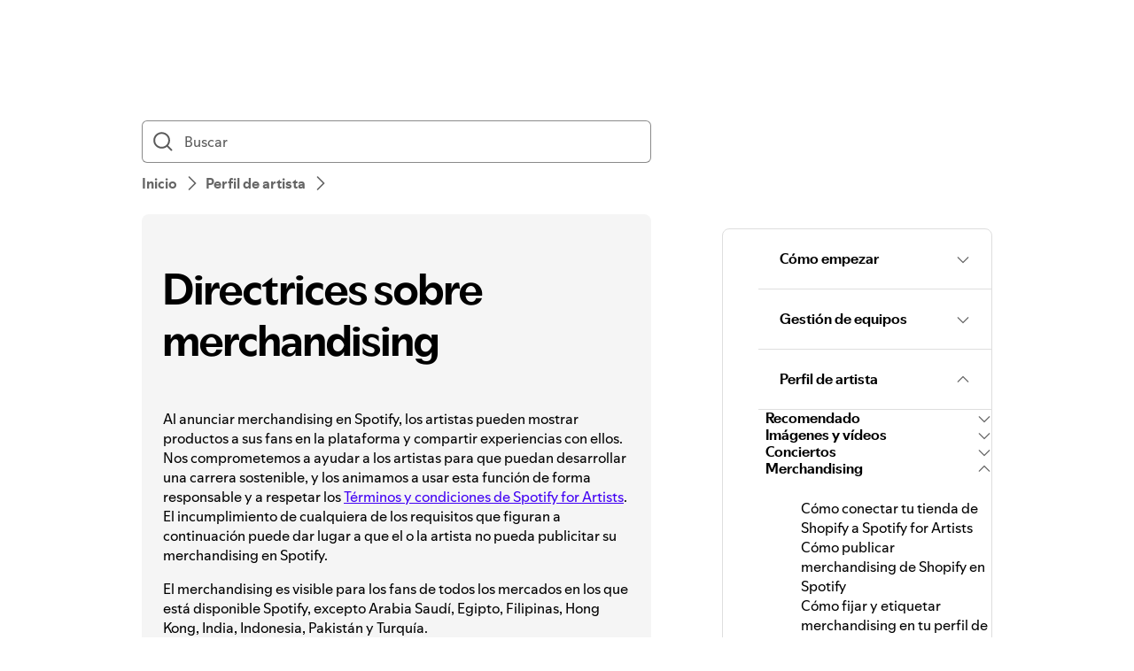

--- FILE ---
content_type: text/html; charset=utf-8
request_url: https://support.spotify.com/ad/artists/article/merch-guidelines/
body_size: 25222
content:
<!DOCTYPE html><html lang="es-ES" dir="ltr"><head><meta charSet="utf-8"/><meta name="viewport" content="width=device-width"/><title>Directrices sobre merchandising - Spotify</title><link rel="icon" href="//www.scdn.co/i/_global/favicon.png"/><link rel="canonical" href="https://support.spotify.com/ad/artists/article/merch-guidelines/"/><link rel="alternate" hrefLang="en-al" href="https://support.spotify.com/artists/al/article/merch-guidelines/"/><link rel="alternate" hrefLang="ar-dz" href="https://support.spotify.com/artists/dz-ar/article/merch-guidelines/"/><link rel="alternate" hrefLang="fr-dz" href="https://support.spotify.com/artists/dz-fr/article/merch-guidelines/"/><link rel="alternate" hrefLang="es-ad" href="https://support.spotify.com/artists/ad-ca/article/merch-guidelines/"/><link rel="alternate" hrefLang="en-ao" href="https://support.spotify.com/artists/ao-pt/article/merch-guidelines/"/><link rel="alternate" hrefLang="en-ag" href="https://support.spotify.com/artists/ag/article/merch-guidelines/"/><link rel="alternate" hrefLang="es-ar" href="https://support.spotify.com/artists/ar/article/merch-guidelines/"/><link rel="alternate" hrefLang="en-am" href="https://support.spotify.com/artists/am/article/merch-guidelines/"/><link rel="alternate" hrefLang="en-au" href="https://support.spotify.com/artists/au/article/merch-guidelines/"/><link rel="alternate" hrefLang="de-at" href="https://support.spotify.com/artists/at/article/merch-guidelines/"/><link rel="alternate" hrefLang="en-az" href="https://support.spotify.com/artists/az-en/article/merch-guidelines/"/><link rel="alternate" hrefLang="ar-bh" href="https://support.spotify.com/artists/bh-ar/article/merch-guidelines/"/><link rel="alternate" hrefLang="en-bh" href="https://support.spotify.com/artists/bh-en/article/merch-guidelines/"/><link rel="alternate" hrefLang="en-bd" href="https://support.spotify.com/artists/bd-en/article/merch-guidelines/"/><link rel="alternate" hrefLang="en-bb" href="https://support.spotify.com/artists/bb/article/merch-guidelines/"/><link rel="alternate" hrefLang="en-by" href="https://support.spotify.com/artists/by-en/article/merch-guidelines/"/><link rel="alternate" hrefLang="ru-by" href="https://support.spotify.com/artists/by-ru/article/merch-guidelines/"/><link rel="alternate" hrefLang="fr-be" href="https://support.spotify.com/artists/be-fr/article/merch-guidelines/"/><link rel="alternate" hrefLang="nl-be" href="https://support.spotify.com/artists/be-nl/article/merch-guidelines/"/><link rel="alternate" hrefLang="en-bz" href="https://support.spotify.com/artists/bz-en/article/merch-guidelines/"/><link rel="alternate" hrefLang="es-bz" href="https://support.spotify.com/artists/bz-es/article/merch-guidelines/"/><link rel="alternate" hrefLang="en-bj" href="https://support.spotify.com/artists/bj-en/article/merch-guidelines/"/><link rel="alternate" hrefLang="fr-bj" href="https://support.spotify.com/artists/bj-fr/article/merch-guidelines/"/><link rel="alternate" hrefLang="en-bt" href="https://support.spotify.com/artists/bt/article/merch-guidelines/"/><link rel="alternate" hrefLang="es-bo" href="https://support.spotify.com/artists/bo/article/merch-guidelines/"/><link rel="alternate" hrefLang="en-ba" href="https://support.spotify.com/artists/ba-bs/article/merch-guidelines/"/><link rel="alternate" hrefLang="en-bw" href="https://support.spotify.com/artists/bw/article/merch-guidelines/"/><link rel="alternate" hrefLang="en-br" href="https://support.spotify.com/artists/br-en/article/merch-guidelines/"/><link rel="alternate" hrefLang="pt-br" href="https://support.spotify.com/artists/br-pt/article/merch-guidelines/"/><link rel="alternate" hrefLang="en-bn" href="https://support.spotify.com/artists/bn-en/article/merch-guidelines/"/><link rel="alternate" hrefLang="ms-bn" href="https://support.spotify.com/artists/bn-ms/article/merch-guidelines/"/><link rel="alternate" hrefLang="en-bg" href="https://support.spotify.com/artists/bg-en/article/merch-guidelines/"/><link rel="alternate" hrefLang="en-bf" href="https://support.spotify.com/artists/bf-en/article/merch-guidelines/"/><link rel="alternate" hrefLang="fr-bf" href="https://support.spotify.com/artists/bf-fr/article/merch-guidelines/"/><link rel="alternate" hrefLang="en-bi" href="https://support.spotify.com/artists/bi-en/article/merch-guidelines/"/><link rel="alternate" hrefLang="fr-bi" href="https://support.spotify.com/artists/bi-fr/article/merch-guidelines/"/><link rel="alternate" hrefLang="en-cv" href="https://support.spotify.com/artists/cv-pt/article/merch-guidelines/"/><link rel="alternate" hrefLang="en-kh" href="https://support.spotify.com/artists/kh/article/merch-guidelines/"/><link rel="alternate" hrefLang="en-cm" href="https://support.spotify.com/artists/cm-en/article/merch-guidelines/"/><link rel="alternate" hrefLang="fr-cm" href="https://support.spotify.com/artists/cm-fr/article/merch-guidelines/"/><link rel="alternate" hrefLang="en-ca" href="https://support.spotify.com/artists/ca-en/article/merch-guidelines/"/><link rel="alternate" hrefLang="fr-ca" href="https://support.spotify.com/artists/ca-fr/article/merch-guidelines/"/><link rel="alternate" hrefLang="en-td" href="https://support.spotify.com/artists/td-en/article/merch-guidelines/"/><link rel="alternate" hrefLang="fr-td" href="https://support.spotify.com/artists/td-fr/article/merch-guidelines/"/><link rel="alternate" hrefLang="es-cl" href="https://support.spotify.com/artists/cl/article/merch-guidelines/"/><link rel="alternate" hrefLang="en-co" href="https://support.spotify.com/artists/co-en/article/merch-guidelines/"/><link rel="alternate" hrefLang="es-co" href="https://support.spotify.com/artists/co-es/article/merch-guidelines/"/><link rel="alternate" hrefLang="en-km" href="https://support.spotify.com/artists/km-en/article/merch-guidelines/"/><link rel="alternate" hrefLang="fr-km" href="https://support.spotify.com/artists/km-fr/article/merch-guidelines/"/><link rel="alternate" hrefLang="es-cr" href="https://support.spotify.com/artists/cr/article/merch-guidelines/"/><link rel="alternate" hrefLang="en-ci" href="https://support.spotify.com/artists/ci-en/article/merch-guidelines/"/><link rel="alternate" hrefLang="fr-ci" href="https://support.spotify.com/artists/ci-fr/article/merch-guidelines/"/><link rel="alternate" hrefLang="en-hr" href="https://support.spotify.com/artists/hr-hr/article/merch-guidelines/"/><link rel="alternate" hrefLang="en-cw" href="https://support.spotify.com/artists/cw-en/article/merch-guidelines/"/><link rel="alternate" hrefLang="nl-cw" href="https://support.spotify.com/artists/cw-nl/article/merch-guidelines/"/><link rel="alternate" hrefLang="en-cy" href="https://support.spotify.com/artists/cy/article/merch-guidelines/"/><link rel="alternate" hrefLang="cs-cz" href="https://support.spotify.com/artists/cz/article/merch-guidelines/"/><link rel="alternate" hrefLang="fr-cd" href="https://support.spotify.com/artists/cd-fr/article/merch-guidelines/"/><link rel="alternate" hrefLang="en-cd" href="https://support.spotify.com/artists/cd-sw/article/merch-guidelines/"/><link rel="alternate" hrefLang="en-dk" href="https://support.spotify.com/artists/dk-en/article/merch-guidelines/"/><link rel="alternate" hrefLang="en-dj" href="https://support.spotify.com/artists/dj-en/article/merch-guidelines/"/><link rel="alternate" hrefLang="fr-dj" href="https://support.spotify.com/artists/dj-fr/article/merch-guidelines/"/><link rel="alternate" hrefLang="en-dm" href="https://support.spotify.com/artists/dm/article/merch-guidelines/"/><link rel="alternate" hrefLang="es-do" href="https://support.spotify.com/artists/do/article/merch-guidelines/"/><link rel="alternate" hrefLang="es-ec" href="https://support.spotify.com/artists/ec/article/merch-guidelines/"/><link rel="alternate" hrefLang="ar-eg" href="https://support.spotify.com/artists/eg-ar/article/merch-guidelines/"/><link rel="alternate" hrefLang="en-eg" href="https://support.spotify.com/artists/eg-en/article/merch-guidelines/"/><link rel="alternate" hrefLang="es-sv" href="https://support.spotify.com/artists/sv/article/merch-guidelines/"/><link rel="alternate" hrefLang="en-gq" href="https://support.spotify.com/artists/gq-en/article/merch-guidelines/"/><link rel="alternate" hrefLang="es-gq" href="https://support.spotify.com/artists/gq-es/article/merch-guidelines/"/><link rel="alternate" hrefLang="en-ee" href="https://support.spotify.com/artists/ee-et/article/merch-guidelines/"/><link rel="alternate" hrefLang="en-sz" href="https://support.spotify.com/artists/sz/article/merch-guidelines/"/><link rel="alternate" hrefLang="en-et" href="https://support.spotify.com/artists/et-en/article/merch-guidelines/"/><link rel="alternate" hrefLang="en-fj" href="https://support.spotify.com/artists/fj/article/merch-guidelines/"/><link rel="alternate" hrefLang="fi-fi" href="https://support.spotify.com/artists/fi/article/merch-guidelines/"/><link rel="alternate" hrefLang="fr-fr" href="https://support.spotify.com/artists/fr/article/merch-guidelines/"/><link rel="alternate" hrefLang="en-ga" href="https://support.spotify.com/artists/ga-en/article/merch-guidelines/"/><link rel="alternate" hrefLang="fr-ga" href="https://support.spotify.com/artists/ga-fr/article/merch-guidelines/"/><link rel="alternate" hrefLang="en-ge" href="https://support.spotify.com/artists/ge/article/merch-guidelines/"/><link rel="alternate" hrefLang="de-de" href="https://support.spotify.com/artists/de/article/merch-guidelines/"/><link rel="alternate" hrefLang="en-gh" href="https://support.spotify.com/artists/gh/article/merch-guidelines/"/><link rel="alternate" hrefLang="el-gr" href="https://support.spotify.com/artists/gr/article/merch-guidelines/"/><link rel="alternate" hrefLang="en-gd" href="https://support.spotify.com/artists/gd/article/merch-guidelines/"/><link rel="alternate" hrefLang="es-gt" href="https://support.spotify.com/artists/gt/article/merch-guidelines/"/><link rel="alternate" hrefLang="en-gn" href="https://support.spotify.com/artists/gn-en/article/merch-guidelines/"/><link rel="alternate" hrefLang="fr-gn" href="https://support.spotify.com/artists/gn-fr/article/merch-guidelines/"/><link rel="alternate" hrefLang="en-gw" href="https://support.spotify.com/artists/gw-pt/article/merch-guidelines/"/><link rel="alternate" hrefLang="en-gy" href="https://support.spotify.com/artists/gy/article/merch-guidelines/"/><link rel="alternate" hrefLang="en-ht" href="https://support.spotify.com/artists/ht-en/article/merch-guidelines/"/><link rel="alternate" hrefLang="fr-ht" href="https://support.spotify.com/artists/ht-fr/article/merch-guidelines/"/><link rel="alternate" hrefLang="es-hn" href="https://support.spotify.com/artists/hn/article/merch-guidelines/"/><link rel="alternate" hrefLang="en-hk" href="https://support.spotify.com/artists/hk-en/article/merch-guidelines/"/><link rel="alternate" hrefLang="zh-hk" href="https://support.spotify.com/artists/hk-zh/article/merch-guidelines/"/><link rel="alternate" hrefLang="hu-hu" href="https://support.spotify.com/artists/hu/article/merch-guidelines/"/><link rel="alternate" hrefLang="en-is" href="https://support.spotify.com/artists/is-is/article/merch-guidelines/"/><link rel="alternate" hrefLang="en-in" href="https://support.spotify.com/artists/in-en/article/merch-guidelines/"/><link rel="alternate" hrefLang="en-id" href="https://support.spotify.com/artists/id-en/article/merch-guidelines/"/><link rel="alternate" hrefLang="id-id" href="https://support.spotify.com/artists/id-id/article/merch-guidelines/"/><link rel="alternate" hrefLang="ar-iq" href="https://support.spotify.com/artists/iq-ar/article/merch-guidelines/"/><link rel="alternate" hrefLang="en-iq" href="https://support.spotify.com/artists/iq-en/article/merch-guidelines/"/><link rel="alternate" hrefLang="en-ie" href="https://support.spotify.com/artists/ie/article/merch-guidelines/"/><link rel="alternate" hrefLang="en-il" href="https://support.spotify.com/artists/il-en/article/merch-guidelines/"/><link rel="alternate" hrefLang="he-il" href="https://support.spotify.com/artists/il-he/article/merch-guidelines/"/><link rel="alternate" hrefLang="it-it" href="https://support.spotify.com/artists/it/article/merch-guidelines/"/><link rel="alternate" hrefLang="en-jm" href="https://support.spotify.com/artists/jm/article/merch-guidelines/"/><link rel="alternate" hrefLang="ja-jp" href="https://support.spotify.com/artists/jp/article/merch-guidelines/"/><link rel="alternate" hrefLang="ar-jo" href="https://support.spotify.com/artists/jo-ar/article/merch-guidelines/"/><link rel="alternate" hrefLang="en-jo" href="https://support.spotify.com/artists/jo-en/article/merch-guidelines/"/><link rel="alternate" hrefLang="en-kz" href="https://support.spotify.com/artists/kz-en/article/merch-guidelines/"/><link rel="alternate" hrefLang="ru-kz" href="https://support.spotify.com/artists/kz-ru/article/merch-guidelines/"/><link rel="alternate" hrefLang="en-ke" href="https://support.spotify.com/artists/ke-sw/article/merch-guidelines/"/><link rel="alternate" hrefLang="en-ki" href="https://support.spotify.com/artists/ki/article/merch-guidelines/"/><link rel="alternate" hrefLang="en-xk" href="https://support.spotify.com/artists/xk-sr/article/merch-guidelines/"/><link rel="alternate" hrefLang="ar-kw" href="https://support.spotify.com/artists/kw-ar/article/merch-guidelines/"/><link rel="alternate" hrefLang="en-kw" href="https://support.spotify.com/artists/kw-en/article/merch-guidelines/"/><link rel="alternate" hrefLang="en-kg" href="https://support.spotify.com/artists/kg-en/article/merch-guidelines/"/><link rel="alternate" hrefLang="ru-kg" href="https://support.spotify.com/artists/kg-ru/article/merch-guidelines/"/><link rel="alternate" hrefLang="en-la" href="https://support.spotify.com/artists/la/article/merch-guidelines/"/><link rel="alternate" hrefLang="en-lv" href="https://support.spotify.com/artists/lv-lv/article/merch-guidelines/"/><link rel="alternate" hrefLang="ar-lb" href="https://support.spotify.com/artists/lb-ar/article/merch-guidelines/"/><link rel="alternate" hrefLang="en-lb" href="https://support.spotify.com/artists/lb-en/article/merch-guidelines/"/><link rel="alternate" hrefLang="en-ls" href="https://support.spotify.com/artists/ls/article/merch-guidelines/"/><link rel="alternate" hrefLang="en-lr" href="https://support.spotify.com/artists/lr/article/merch-guidelines/"/><link rel="alternate" hrefLang="ar-ly" href="https://support.spotify.com/artists/ly-ar/article/merch-guidelines/"/><link rel="alternate" hrefLang="en-ly" href="https://support.spotify.com/artists/ly-en/article/merch-guidelines/"/><link rel="alternate" hrefLang="de-li" href="https://support.spotify.com/artists/li/article/merch-guidelines/"/><link rel="alternate" hrefLang="en-lt" href="https://support.spotify.com/artists/lt-lt/article/merch-guidelines/"/><link rel="alternate" hrefLang="de-lu" href="https://support.spotify.com/artists/lu-de/article/merch-guidelines/"/><link rel="alternate" hrefLang="fr-lu" href="https://support.spotify.com/artists/lu-fr/article/merch-guidelines/"/><link rel="alternate" hrefLang="en-mo" href="https://support.spotify.com/artists/mo-en/article/merch-guidelines/"/><link rel="alternate" hrefLang="zh-mo" href="https://support.spotify.com/artists/mo-zh/article/merch-guidelines/"/><link rel="alternate" hrefLang="en-mg" href="https://support.spotify.com/artists/mg-en/article/merch-guidelines/"/><link rel="alternate" hrefLang="fr-mg" href="https://support.spotify.com/artists/mg-fr/article/merch-guidelines/"/><link rel="alternate" hrefLang="en-mw" href="https://support.spotify.com/artists/mw/article/merch-guidelines/"/><link rel="alternate" hrefLang="en-my" href="https://support.spotify.com/artists/my-en/article/merch-guidelines/"/><link rel="alternate" hrefLang="ms-my" href="https://support.spotify.com/artists/my-ms/article/merch-guidelines/"/><link rel="alternate" hrefLang="ar-mv" href="https://support.spotify.com/artists/mv-ar/article/merch-guidelines/"/><link rel="alternate" hrefLang="en-mv" href="https://support.spotify.com/artists/mv-en/article/merch-guidelines/"/><link rel="alternate" hrefLang="en-ml" href="https://support.spotify.com/artists/ml-en/article/merch-guidelines/"/><link rel="alternate" hrefLang="fr-ml" href="https://support.spotify.com/artists/ml-fr/article/merch-guidelines/"/><link rel="alternate" hrefLang="en-mt" href="https://support.spotify.com/artists/mt/article/merch-guidelines/"/><link rel="alternate" hrefLang="en-mh" href="https://support.spotify.com/artists/mh/article/merch-guidelines/"/><link rel="alternate" hrefLang="ar-mr" href="https://support.spotify.com/artists/mr-ar/article/merch-guidelines/"/><link rel="alternate" hrefLang="en-mr" href="https://support.spotify.com/artists/mr-en/article/merch-guidelines/"/><link rel="alternate" hrefLang="en-mu" href="https://support.spotify.com/artists/mu/article/merch-guidelines/"/><link rel="alternate" hrefLang="es-mx" href="https://support.spotify.com/artists/mx/article/merch-guidelines/"/><link rel="alternate" hrefLang="en-fm" href="https://support.spotify.com/artists/fm/article/merch-guidelines/"/><link rel="alternate" hrefLang="en-md" href="https://support.spotify.com/artists/md-en/article/merch-guidelines/"/><link rel="alternate" hrefLang="ru-md" href="https://support.spotify.com/artists/md-ru/article/merch-guidelines/"/><link rel="alternate" hrefLang="fr-mc" href="https://support.spotify.com/artists/mc/article/merch-guidelines/"/><link rel="alternate" hrefLang="en-mn" href="https://support.spotify.com/artists/mn/article/merch-guidelines/"/><link rel="alternate" hrefLang="en-me" href="https://support.spotify.com/artists/me-sr/article/merch-guidelines/"/><link rel="alternate" hrefLang="ar-ma" href="https://support.spotify.com/artists/ma-ar/article/merch-guidelines/"/><link rel="alternate" hrefLang="fr-ma" href="https://support.spotify.com/artists/ma-fr/article/merch-guidelines/"/><link rel="alternate" hrefLang="en-mz" href="https://support.spotify.com/artists/mz-pt/article/merch-guidelines/"/><link rel="alternate" hrefLang="en-mm" href="https://support.spotify.com/artists/mm/article/merch-guidelines/"/><link rel="alternate" hrefLang="en-na" href="https://support.spotify.com/artists/na-en/article/merch-guidelines/"/><link rel="alternate" hrefLang="en-nr" href="https://support.spotify.com/artists/nr/article/merch-guidelines/"/><link rel="alternate" hrefLang="en-np" href="https://support.spotify.com/artists/np-ne/article/merch-guidelines/"/><link rel="alternate" hrefLang="nl-nl" href="https://support.spotify.com/artists/nl/article/merch-guidelines/"/><link rel="alternate" hrefLang="en-nz" href="https://support.spotify.com/artists/nz/article/merch-guidelines/"/><link rel="alternate" hrefLang="es-ni" href="https://support.spotify.com/artists/ni/article/merch-guidelines/"/><link rel="alternate" hrefLang="en-ne" href="https://support.spotify.com/artists/ne-en/article/merch-guidelines/"/><link rel="alternate" hrefLang="fr-ne" href="https://support.spotify.com/artists/ne-fr/article/merch-guidelines/"/><link rel="alternate" hrefLang="en-ng" href="https://support.spotify.com/artists/ng/article/merch-guidelines/"/><link rel="alternate" hrefLang="en-mk" href="https://support.spotify.com/artists/mk-mk/article/merch-guidelines/"/><link rel="alternate" hrefLang="en-no" href="https://support.spotify.com/artists/no-nb/article/merch-guidelines/"/><link rel="alternate" hrefLang="ar-om" href="https://support.spotify.com/artists/om-ar/article/merch-guidelines/"/><link rel="alternate" hrefLang="en-om" href="https://support.spotify.com/artists/om-en/article/merch-guidelines/"/><link rel="alternate" hrefLang="en-pk" href="https://support.spotify.com/artists/pk-ur/article/merch-guidelines/"/><link rel="alternate" hrefLang="en-pw" href="https://support.spotify.com/artists/pw/article/merch-guidelines/"/><link rel="alternate" hrefLang="ar-ps" href="https://support.spotify.com/artists/ps-ar/article/merch-guidelines/"/><link rel="alternate" hrefLang="en-ps" href="https://support.spotify.com/artists/ps-en/article/merch-guidelines/"/><link rel="alternate" hrefLang="es-pa" href="https://support.spotify.com/artists/pa/article/merch-guidelines/"/><link rel="alternate" hrefLang="en-pg" href="https://support.spotify.com/artists/pg/article/merch-guidelines/"/><link rel="alternate" hrefLang="es-py" href="https://support.spotify.com/artists/py/article/merch-guidelines/"/><link rel="alternate" hrefLang="es-pe" href="https://support.spotify.com/artists/pe/article/merch-guidelines/"/><link rel="alternate" hrefLang="en-ph" href="https://support.spotify.com/artists/ph-tl/article/merch-guidelines/"/><link rel="alternate" hrefLang="pl-pl" href="https://support.spotify.com/artists/pl/article/merch-guidelines/"/><link rel="alternate" hrefLang="en-pt" href="https://support.spotify.com/artists/pt-pt/article/merch-guidelines/"/><link rel="alternate" hrefLang="ar-qa" href="https://support.spotify.com/artists/qa-ar/article/merch-guidelines/"/><link rel="alternate" hrefLang="en-qa" href="https://support.spotify.com/artists/qa-en/article/merch-guidelines/"/><link rel="alternate" hrefLang="en-cg" href="https://support.spotify.com/artists/cg-en/article/merch-guidelines/"/><link rel="alternate" hrefLang="fr-cg" href="https://support.spotify.com/artists/cg-fr/article/merch-guidelines/"/><link rel="alternate" hrefLang="en-ro" href="https://support.spotify.com/artists/ro-ro/article/merch-guidelines/"/><link rel="alternate" hrefLang="en-rw" href="https://support.spotify.com/artists/rw/article/merch-guidelines/"/><link rel="alternate" hrefLang="en-ws" href="https://support.spotify.com/artists/ws/article/merch-guidelines/"/><link rel="alternate" hrefLang="en-sm" href="https://support.spotify.com/artists/sm-en/article/merch-guidelines/"/><link rel="alternate" hrefLang="it-sm" href="https://support.spotify.com/artists/sm-it/article/merch-guidelines/"/><link rel="alternate" hrefLang="en-st" href="https://support.spotify.com/artists/st-pt/article/merch-guidelines/"/><link rel="alternate" hrefLang="ar-sa" href="https://support.spotify.com/artists/sa-ar/article/merch-guidelines/"/><link rel="alternate" hrefLang="en-sa" href="https://support.spotify.com/artists/sa-en/article/merch-guidelines/"/><link rel="alternate" hrefLang="en-sn" href="https://support.spotify.com/artists/sn-en/article/merch-guidelines/"/><link rel="alternate" hrefLang="fr-sn" href="https://support.spotify.com/artists/sn-fr/article/merch-guidelines/"/><link rel="alternate" hrefLang="en-rs" href="https://support.spotify.com/artists/rs-sr/article/merch-guidelines/"/><link rel="alternate" hrefLang="en-sc" href="https://support.spotify.com/artists/sc-en/article/merch-guidelines/"/><link rel="alternate" hrefLang="fr-sc" href="https://support.spotify.com/artists/sc-fr/article/merch-guidelines/"/><link rel="alternate" hrefLang="en-sl" href="https://support.spotify.com/artists/sl/article/merch-guidelines/"/><link rel="alternate" hrefLang="en-sg" href="https://support.spotify.com/artists/sg-zh/article/merch-guidelines/"/><link rel="alternate" hrefLang="en-sk" href="https://support.spotify.com/artists/sk-sk/article/merch-guidelines/"/><link rel="alternate" hrefLang="en-si" href="https://support.spotify.com/artists/si-sl/article/merch-guidelines/"/><link rel="alternate" hrefLang="en-sb" href="https://support.spotify.com/artists/sb/article/merch-guidelines/"/><link rel="alternate" hrefLang="en-za" href="https://support.spotify.com/artists/za-zu/article/merch-guidelines/"/><link rel="alternate" hrefLang="en-kr" href="https://support.spotify.com/artists/kr-en/article/merch-guidelines/"/><link rel="alternate" hrefLang="ko-kr" href="https://support.spotify.com/artists/kr-ko/article/merch-guidelines/"/><link rel="alternate" hrefLang="es-es" href="https://support.spotify.com/artists/es-gl/article/merch-guidelines/"/><link rel="alternate" hrefLang="en-lk" href="https://support.spotify.com/artists/lk-ta/article/merch-guidelines/"/><link rel="alternate" hrefLang="en-kn" href="https://support.spotify.com/artists/kn/article/merch-guidelines/"/><link rel="alternate" hrefLang="en-lc" href="https://support.spotify.com/artists/lc/article/merch-guidelines/"/><link rel="alternate" hrefLang="en-vc" href="https://support.spotify.com/artists/vc/article/merch-guidelines/"/><link rel="alternate" hrefLang="en-sr" href="https://support.spotify.com/artists/sr-en/article/merch-guidelines/"/><link rel="alternate" hrefLang="nl-sr" href="https://support.spotify.com/artists/sr-nl/article/merch-guidelines/"/><link rel="alternate" hrefLang="sv-se" href="https://support.spotify.com/artists/se/article/merch-guidelines/"/><link rel="alternate" hrefLang="de-ch" href="https://support.spotify.com/artists/ch-de/article/merch-guidelines/"/><link rel="alternate" hrefLang="fr-ch" href="https://support.spotify.com/artists/ch-fr/article/merch-guidelines/"/><link rel="alternate" hrefLang="zh-tw" href="https://support.spotify.com/artists/tw/article/merch-guidelines/"/><link rel="alternate" hrefLang="en-tj" href="https://support.spotify.com/artists/tj-en/article/merch-guidelines/"/><link rel="alternate" hrefLang="ru-tj" href="https://support.spotify.com/artists/tj-ru/article/merch-guidelines/"/><link rel="alternate" hrefLang="en-tz" href="https://support.spotify.com/artists/tz-sw/article/merch-guidelines/"/><link rel="alternate" hrefLang="en-th" href="https://support.spotify.com/artists/th-en/article/merch-guidelines/"/><link rel="alternate" hrefLang="th-th" href="https://support.spotify.com/artists/th-th/article/merch-guidelines/"/><link rel="alternate" hrefLang="en-bs" href="https://support.spotify.com/artists/bs/article/merch-guidelines/"/><link rel="alternate" hrefLang="en-gm" href="https://support.spotify.com/artists/gm/article/merch-guidelines/"/><link rel="alternate" hrefLang="en-tl" href="https://support.spotify.com/artists/tl-pt/article/merch-guidelines/"/><link rel="alternate" hrefLang="en-tg" href="https://support.spotify.com/artists/tg-en/article/merch-guidelines/"/><link rel="alternate" hrefLang="fr-tg" href="https://support.spotify.com/artists/tg-fr/article/merch-guidelines/"/><link rel="alternate" hrefLang="en-to" href="https://support.spotify.com/artists/to/article/merch-guidelines/"/><link rel="alternate" hrefLang="en-tt" href="https://support.spotify.com/artists/tt/article/merch-guidelines/"/><link rel="alternate" hrefLang="ar-tn" href="https://support.spotify.com/artists/tn-ar/article/merch-guidelines/"/><link rel="alternate" hrefLang="fr-tn" href="https://support.spotify.com/artists/tn-fr/article/merch-guidelines/"/><link rel="alternate" hrefLang="en-tr" href="https://support.spotify.com/artists/tr-en/article/merch-guidelines/"/><link rel="alternate" hrefLang="tr-tr" href="https://support.spotify.com/artists/tr-tr/article/merch-guidelines/"/><link rel="alternate" hrefLang="en-tv" href="https://support.spotify.com/artists/tv/article/merch-guidelines/"/><link rel="alternate" hrefLang="en-ug" href="https://support.spotify.com/artists/ug-sw/article/merch-guidelines/"/><link rel="alternate" hrefLang="en-ua" href="https://support.spotify.com/artists/ua-uk/article/merch-guidelines/"/><link rel="alternate" hrefLang="ar-ae" href="https://support.spotify.com/artists/ae-ar/article/merch-guidelines/"/><link rel="alternate" hrefLang="en-ae" href="https://support.spotify.com/artists/ae-en/article/merch-guidelines/"/><link rel="alternate" hrefLang="en-gb" href="https://support.spotify.com/artists/uk/article/merch-guidelines/"/><link rel="alternate" hrefLang="en-us" href="https://support.spotify.com/artists/us/article/merch-guidelines/"/><link rel="alternate" hrefLang="es-uy" href="https://support.spotify.com/artists/uy/article/merch-guidelines/"/><link rel="alternate" hrefLang="en-uz" href="https://support.spotify.com/artists/uz/article/merch-guidelines/"/><link rel="alternate" hrefLang="en-vu" href="https://support.spotify.com/artists/vu-en/article/merch-guidelines/"/><link rel="alternate" hrefLang="fr-vu" href="https://support.spotify.com/artists/vu-fr/article/merch-guidelines/"/><link rel="alternate" hrefLang="en-ve" href="https://support.spotify.com/artists/ve-en/article/merch-guidelines/"/><link rel="alternate" hrefLang="es-ve" href="https://support.spotify.com/artists/ve-es/article/merch-guidelines/"/><link rel="alternate" hrefLang="en-vn" href="https://support.spotify.com/artists/vn-en/article/merch-guidelines/"/><link rel="alternate" hrefLang="vi-vn" href="https://support.spotify.com/artists/vn-vi/article/merch-guidelines/"/><link rel="alternate" hrefLang="en-zm" href="https://support.spotify.com/artists/zm/article/merch-guidelines/"/><link rel="alternate" hrefLang="en-zw" href="https://support.spotify.com/artists/zw/article/merch-guidelines/"/><link rel="alternate" hrefLang="en-de" href="https://support.spotify.com/artists/de-en/article/merch-guidelines/"/><link rel="alternate" hrefLang="en-mx" href="https://support.spotify.com/artists/mx-en/article/merch-guidelines/"/><link rel="alternate" hrefLang="en-nl" href="https://support.spotify.com/artists/nl-en/article/merch-guidelines/"/><link rel="alternate" hrefLang="es-us" href="https://support.spotify.com/artists/us-es/article/merch-guidelines/"/><meta property="og:title" content="Directrices sobre merchandising - Spotify"/><meta property="og:url" content="https://support.spotify.com/ad/artists/article/merch-guidelines/"/><meta property="og:locale" content="es_ES"/><meta property="og:site_name" content="Spotify"/><meta property="og:type" content="website"/><meta property="og:image" content="//www.scdn.co/i/_global/open-graph-default.png"/><meta name="twitter:title" content="Directrices sobre merchandising - Spotify"/><meta name="twitter:card" content="summary"/><meta name="twitter:site" content="@SpotifyCares"/><meta name="twitter:creator" content="@SpotifyCares"/><meta name="twitter:image" content="//www.scdn.co/i/_global/open-graph-default.png"/><meta name="twitter:url" content="https://support.spotify.com/ad/artists/article/merch-guidelines/"/><link rel="apple-touch-icon-precomposed" sizes="144x144" href="//www.scdn.co/i/_global/touch-icon-144.png"/><link rel="apple-touch-icon-precomposed" sizes="114x114" href="//www.scdn.co/i/_global/touch-icon-114.png"/><link rel="apple-touch-icon-precomposed" sizes="72x72" href="//www.scdn.co/i/_global/touch-icon-72.png"/><link rel="apple-touch-icon-precomposed" href="//www.scdn.co/i/_global/touch-icon-57.png"/><meta name="next-head-count" content="22"/><meta name="color-scheme" content="light"/><link rel="preload" href="https://support.scdn.co/web/_next/static/css/714c10ff17131d92.css" as="style"/><link rel="stylesheet" href="https://support.scdn.co/web/_next/static/css/714c10ff17131d92.css" data-n-g=""/><link rel="preload" href="https://support.scdn.co/web/_next/static/css/9933c91b5dfa7a7c.css" as="style"/><link rel="stylesheet" href="https://support.scdn.co/web/_next/static/css/9933c91b5dfa7a7c.css" data-n-p=""/><noscript data-n-css=""></noscript><script defer="" nomodule="" src="https://support.scdn.co/web/_next/static/chunks/polyfills-42372ed130431b0a.js"></script><script src="https://support.scdn.co/web/_next/static/chunks/webpack-45e20a5c9dc21fd7.js" defer=""></script><script src="https://support.scdn.co/web/_next/static/chunks/framework-6bc5d19ed30a6696.js" defer=""></script><script src="https://support.scdn.co/web/_next/static/chunks/main-87a171c5377adf33.js" defer=""></script><script src="https://support.scdn.co/web/_next/static/chunks/pages/_app-61b71dc326576f42.js" defer=""></script><script src="https://support.scdn.co/web/_next/static/chunks/279-f670698784acd795.js" defer=""></script><script src="https://support.scdn.co/web/_next/static/chunks/7519-22d21eceef74bcd2.js" defer=""></script><script src="https://support.scdn.co/web/_next/static/chunks/2446-3bd56a1f5bf08c0c.js" defer=""></script><script src="https://support.scdn.co/web/_next/static/chunks/9796-fed0008f092fba1e.js" defer=""></script><script src="https://support.scdn.co/web/_next/static/chunks/6627-dcea0f8b06d5ce92.js" defer=""></script><script src="https://support.scdn.co/web/_next/static/chunks/8590-f6a18d8de097cad6.js" defer=""></script><script src="https://support.scdn.co/web/_next/static/chunks/1330-b06f701f0b6b537d.js" defer=""></script><script src="https://support.scdn.co/web/_next/static/chunks/550-614256213126e549.js" defer=""></script><script src="https://support.scdn.co/web/_next/static/chunks/8821-443acf0146afd7bd.js" defer=""></script><script src="https://support.scdn.co/web/_next/static/chunks/pages/%5Bmarket%5D/%5Bvertical%5D/article/%5Barticleslug%5D-1ad9371dd9d9ff56.js" defer=""></script><script src="https://support.scdn.co/web/_next/static/ZSku9Qk1jTdAlZlTZyAf_/_buildManifest.js" defer=""></script><script src="https://support.scdn.co/web/_next/static/ZSku9Qk1jTdAlZlTZyAf_/_ssgManifest.js" defer=""></script><style data-styled="" data-styled-version="6.1.19">.flmuAX{box-sizing:border-box;-webkit-tap-highlight-color:transparent;padding-inline:0;margin-block:0;overflow-wrap:break-word;list-style-type:none;}/*!sc*/
data-styled.g2[id="TypeList__TypeListElement-sc-1jhixr6-0"]{content:"flmuAX,"}/*!sc*/
.bScwmC{color:var(--text-base, #000000);background-color:var(--background-base, #ffffff);padding-block-end:var(--encore-spacing-base, 16px);}/*!sc*/
data-styled.g3[id="Panel__AccordionPanel-sc-jkxemo-0"]{content:"bScwmC,"}/*!sc*/
.fZNuSM{box-sizing:border-box;-webkit-tap-highlight-color:transparent;padding-block:var(--encore-spacing-tighter-2, 8px) var(--encore-spacing-looser-3, 48px);padding-inline:var(--encore-spacing-looser-2, 32px);color:var(--text-base, #000000);overflow-wrap:break-word;}/*!sc*/
data-styled.g4[id="Content-sc-uu9ltg-0"]{content:"fZNuSM,"}/*!sc*/
.haLNob{box-sizing:border-box;-webkit-tap-highlight-color:transparent;list-style-type:none;border-block-start:1px solid var(--decorative-subdued, #dedede);border-inline-end:1px solid var(--decorative-subdued, #dedede);border-inline-start:1px solid var(--decorative-subdued, #dedede);}/*!sc*/
.haLNob:last-child{border-block-end:1px solid var(--decorative-subdued, #dedede);}/*!sc*/
data-styled.g5[id="Item-sc-jzntl3-0"]{content:"haLNob,"}/*!sc*/
.cesNwf{margin:0;}/*!sc*/
data-styled.g6[id="HeadingElement__StyledHeadingTag-sc-1fqxeih-0"]{content:"cesNwf,"}/*!sc*/
.cOvkgN{fill:currentcolor;width:var(--encore-graphic-size-decorative-base, 24px);height:var(--encore-graphic-size-decorative-base, 24px);}/*!sc*/
.cOvkgN *{vector-effect:non-scaling-stroke;}/*!sc*/
.bXGRpR{fill:currentcolor;width:var(--encore-graphic-size-decorative-smaller, 16px);height:var(--encore-graphic-size-decorative-smaller, 16px);}/*!sc*/
.bXGRpR *{vector-effect:non-scaling-stroke;}/*!sc*/
[dir='rtl'] .bXGRpR.bXGRpR{transform:scaleX(-1);}/*!sc*/
.gZmLLq{fill:var(--text-bright-accent, #107434);width:var(--encore-graphic-size-decorative-base, 24px);height:var(--encore-graphic-size-decorative-base, 24px);}/*!sc*/
.gZmLLq *{vector-effect:non-scaling-stroke;}/*!sc*/
.lfjuPl{fill:currentcolor;width:var(--encore-graphic-size-decorative-smaller, 16px);height:var(--encore-graphic-size-decorative-smaller, 16px);}/*!sc*/
.lfjuPl *{vector-effect:non-scaling-stroke;}/*!sc*/
.hJQTwF{fill:var(--text-subdued, #656565);width:var(--encore-graphic-size-decorative-base, 24px);height:var(--encore-graphic-size-decorative-base, 24px);}/*!sc*/
.hJQTwF *{vector-effect:non-scaling-stroke;}/*!sc*/
data-styled.g7[id="Svg-sc-ytk21e-0"]{content:"cOvkgN,bXGRpR,gZmLLq,lfjuPl,hJQTwF,"}/*!sc*/
.enVhKf{transition:transform 150ms;color:var(--text-subdued, #656565);flex-shrink:0;}/*!sc*/
@media (min-width:768px){.enVhKf{block-size:32px;inline-size:32px;}}/*!sc*/
.igGzpZ{transition:transform 150ms;color:var(--text-subdued, #656565);flex-shrink:0;transform:rotate(180deg);}/*!sc*/
@media (min-width:768px){.igGzpZ{block-size:32px;inline-size:32px;}}/*!sc*/
data-styled.g8[id="Icon__AccordionIcon-sc-j3ofo4-0"]{content:"enVhKf,igGzpZ,"}/*!sc*/
.fEFNjD{box-sizing:border-box;-webkit-tap-highlight-color:transparent;display:flex;align-items:center;justify-content:space-between;margin:0;background-color:transparent;border:none;width:100%;text-align:left;padding:var(--encore-spacing-looser-2, 32px);cursor:pointer;color:var(--text-base, #000000);outline:none;}/*!sc*/
.fEFNjD:focus{border:3px solid var(--essential-base, #000000);padding:calc(32px - 3px);}/*!sc*/
data-styled.g9[id="TitleButton-sc-g0cg38-0"]{content:"fEFNjD,"}/*!sc*/
.bieqOZ{min-inline-size:0;overflow-wrap:break-word;margin-inline-end:var(--encore-spacing-base, 16px);}/*!sc*/
data-styled.g10[id="TitleText-sc-1t77w68-0"]{content:"bieqOZ,"}/*!sc*/
.JypwR{display:list-item;list-style-type:none;}/*!sc*/
data-styled.g24[id="TypeListItem__TypeListItemElement-sc-q1l2mf-0"]{content:"JypwR,"}/*!sc*/
.eiyLDG{box-sizing:border-box;-webkit-tap-highlight-color:transparent;color:inherit;align-items:center;text-decoration:none;color:var(--text-subdued, #656565);display:inline-flex;}/*!sc*/
.eiyLDG[href],.eiyLDG:hover:not([disabled]){text-decoration:underline;}/*!sc*/
.eiyLDG[href]:hover{text-decoration:underline;color:var(--text-bright-accent, #107434);}/*!sc*/
.eiyLDG[href]:focus{outline:none;box-shadow:0 3px 0 0;transition:box-shadow 200ms ease-in;}/*!sc*/
.eiyLDG[href]:focus.eiyLDG[href]:focus{text-decoration:none;}/*!sc*/
.eiyLDG[href]:active{color:var(--text-bright-accent, #107434);}/*!sc*/
.eiyLDG[disabled],.eiyLDG[href][disabled],.eiyLDG[aria-disabled='true']{color:var(--text-subdued, #656565);opacity:0.3;cursor:not-allowed;}/*!sc*/
.eiyLDG,.eiyLDG[href]{text-decoration:none;}/*!sc*/
.eiyLDG[href]:focus{text-decoration:none;color:var(--text-base, #000000);}/*!sc*/
.eiyLDG[href]:active{text-decoration:underline;color:var(--text-base, #000000);}/*!sc*/
.eiyLDG[href]:hover,.eiyLDG[href]:hover:focus{text-decoration:underline;color:var(--text-subdued, #656565);}/*!sc*/
.eiyLDG[disabled],.eiyLDG[href][disabled],.eiyLDG[aria-disabled='true']{text-decoration:none;}/*!sc*/
.hhREvH{box-sizing:border-box;-webkit-tap-highlight-color:transparent;color:inherit;align-items:center;text-decoration:none;}/*!sc*/
.hhREvH[href],.hhREvH:hover:not([disabled]){text-decoration:underline;}/*!sc*/
.hhREvH[href]:hover{text-decoration:underline;color:var(--text-bright-accent, #107434);}/*!sc*/
.hhREvH[href]:focus{outline:none;box-shadow:0 3px 0 0;transition:box-shadow 200ms ease-in;}/*!sc*/
.hhREvH[href]:focus.hhREvH[href]:focus{text-decoration:none;}/*!sc*/
.hhREvH[href]:active{color:var(--text-bright-accent, #107434);}/*!sc*/
.hhREvH[disabled],.hhREvH[href][disabled],.hhREvH[aria-disabled='true']{color:var(--text-subdued, #656565);opacity:0.3;cursor:not-allowed;}/*!sc*/
data-styled.g27[id="Link-sc-k8gsk-0"]{content:"eiyLDG,hhREvH,"}/*!sc*/
.jxzaED{box-sizing:border-box;-webkit-tap-highlight-color:transparent;background-color:transparent;border:0;border-radius:var(--encore-button-corner-radius, 9999px);cursor:pointer;display:inline-block;position:relative;text-align:center;text-decoration:none;text-transform:none;touch-action:manipulation;transition-duration:33ms;transition-property:background-color,border-color,color,box-shadow,filter,transform;user-select:none;vertical-align:middle;transform:translate3d(0,0,0);color:var(--text-subdued, #656565);min-inline-size:0;min-block-size:var(--encore-control-size-smaller, 32px);padding-block:var(--encore-spacing-tighter-4, 4px);padding-inline:var(--encore-spacing-tighter, 12px) var(--encore-spacing-base, 16px);display:inline-flex;align-items:center;justify-content:center;position:relative;}/*!sc*/
.jxzaED:focus{outline:none;}/*!sc*/
@supports (overflow-wrap:anywhere){.jxzaED{overflow-wrap:anywhere;}}/*!sc*/
@supports not (overflow-wrap:anywhere){.jxzaED{word-break:break-word;}}/*!sc*/
.jxzaED:hover{transform:scale(1.04);color:var(--text-base, #000000);}/*!sc*/
.jxzaED:active{opacity:0.7;outline:none;transform:scale(1);color:var(--text-subdued, #656565);}/*!sc*/
.jxzaED:focus{outline:none;}/*!sc*/
.jxzaED::after{content:'';display:block;position:absolute;pointer-events:none;transition:border-color 200ms ease-in;box-sizing:border-box;bottom:1px;border-bottom:3px solid transparent;width:100%;}/*!sc*/
.jxzaED:focus::after{border-color:inherit;}/*!sc*/
.jxzaED::after{inline-size:calc(100% - (var(--encore-spacing-tighter, 12px) * 2));}/*!sc*/
.jxzaED[disabled],.jxzaED[aria-disabled='true'],fieldset[disabled] .jxzaED{cursor:not-allowed;opacity:0.3;transform:scale(1);color:var(--text-subdued, #656565);}/*!sc*/
.jxzaED[disabled]::before,.jxzaED[aria-disabled='true']::before,fieldset[disabled] .jxzaED::before{background-color:transparent;}/*!sc*/
.jxzaED[disabled]::after,.jxzaED[aria-disabled='true']::after,fieldset[disabled] .jxzaED::after{border-color:transparent;}/*!sc*/
data-styled.g30[id="Button-sc-1dqy6lx-0"]{content:"jxzaED,"}/*!sc*/
.bcPWvR{display:flex;margin-inline-end:5px;}/*!sc*/
data-styled.g31[id="IconWrapper__Wrapper-sc-16usrgb-0"]{content:"bcPWvR,"}/*!sc*/
.jQFVXU{box-sizing:border-box;-webkit-tap-highlight-color:transparent;background-color:transparent;border:0;border-radius:var(--encore-button-corner-radius, 9999px);cursor:pointer;display:inline-block;position:relative;text-align:center;text-decoration:none;text-transform:none;touch-action:manipulation;transition-duration:33ms;transition-property:background-color,border-color,color,box-shadow,filter,transform;user-select:none;vertical-align:middle;transform:translate3d(0,0,0);padding-block:calc(var(--encore-spacing-tighter-4, 4px) - 1px);padding-inline:calc(var(--encore-spacing-base, 16px) - 1px);position:relative;border:1px solid var(--essential-subdued, #818181);color:var(--text-base, #000000);min-inline-size:0;min-block-size:var(--encore-control-size-smaller, 32px);display:inline-flex;align-items:center;justify-content:center;inline-size:100%;}/*!sc*/
.jQFVXU:focus{outline:none;}/*!sc*/
.jQFVXU:focus{outline:none;}/*!sc*/
.jQFVXU::after{display:block;position:absolute;pointer-events:none;transition:border-color 200ms ease-in;box-sizing:border-box;inline-size:calc(100% + calc(12px + (2 * var(--encore-border-width-hairline, 1px))));block-size:calc(100% + calc(12px + (2 * var(--encore-border-width-hairline, 1px))));inset-block-start:calc(-6px - var(--encore-border-width-hairline, 1px));inset-inline-start:calc(-6px - var(--encore-border-width-hairline, 1px));background:transparent;border-radius:var(--encore-button-corner-radius, 9999px);border:3px solid transparent;content:'';}/*!sc*/
.jQFVXU:focus::after{border-color:var(--parents-essential-base, var(--essential-base, #000000));}/*!sc*/
@supports (overflow-wrap:anywhere){.jQFVXU{overflow-wrap:anywhere;}}/*!sc*/
@supports not (overflow-wrap:anywhere){.jQFVXU{word-break:break-word;}}/*!sc*/
.jQFVXU:hover{border:1px solid var(--essential-base, #000000);}/*!sc*/
.jQFVXU:active{opacity:0.7;outline:none;transform:scale(1);border:1px solid var(--essential-subdued, #818181);}/*!sc*/
.jQFVXU[disabled],.jQFVXU[aria-disabled='true'],fieldset[disabled] .jQFVXU{cursor:not-allowed;opacity:0.3;transform:scale(1);border-color:var(--essential-subdued, #818181);}/*!sc*/
.jQFVXU[disabled]::after,.jQFVXU[aria-disabled='true']::after,fieldset[disabled] .jQFVXU::after{border-color:transparent;}/*!sc*/
data-styled.g42[id="Button-sc-y0gtbx-0"]{content:"jQFVXU,"}/*!sc*/
.fqJlpb{inline-size:var(--encore-graphic-size-decorative-larger-2);block-size:var(--encore-graphic-size-decorative-larger-2);border-radius:5px;display:flex;align-items:center;justify-content:center;background-color:var(--background-tinted-base);color:var(--text-subdued);}/*!sc*/
.fqJlpb svg{width:50%;height:auto;max-inline-size:var(--encore-graphic-size-decorative-larger-4);max-block-size:var(--encore-graphic-size-decorative-larger-4);min-inline-size:var(--encore-graphic-size-decorative-smaller-2);min-block-size:var(--encore-graphic-size-decorative-smaller-2);}/*!sc*/
data-styled.g50[id="Image__Placeholder-sc-1u215sg-4"]{content:"fqJlpb,"}/*!sc*/
.bRDcQe{box-sizing:border-box;-webkit-tap-highlight-color:transparent;padding-block-end:var(--encore-spacing-looser, 24px);}/*!sc*/
data-styled.g114[id="Group-sc-u9bcx5-0"]{content:"bRDcQe,"}/*!sc*/
.fqgeWL{color:var(--text-base, #000000);}/*!sc*/
data-styled.g117[id="Label-sc-1c0cv3r-0"]{content:"fqgeWL,"}/*!sc*/
.kGClEk{box-sizing:border-box;-webkit-tap-highlight-color:transparent;align-items:center;display:flex;inline-size:100%;padding-block-end:var(--encore-spacing-tighter-2, 8px);border:0;clip:rect(0,0,0,0);height:1px;margin:-1px;overflow:hidden;padding:0;position:absolute;width:1px;}/*!sc*/
@media (max-width:767px){.kGClEk{justify-content:space-between;}}/*!sc*/
data-styled.g118[id="LabelGroup-sc-1ibddrg-0"]{content:"kGClEk,"}/*!sc*/
.fuiNiK{display:inline-block;}/*!sc*/
data-styled.g119[id="LabelInner-sc-19pye2k-0"]{content:"fuiNiK,"}/*!sc*/
.fQceYF{-webkit-appearance:none;background-image:none;border:0;display:block;transition:box-shadow ease-in-out 100ms,color ease-in-out 100ms;inline-size:100%;box-sizing:border-box;-webkit-tap-highlight-color:transparent;margin-block:0;border-radius:var(--encore-corner-radius-base, 4px);padding-inline:var(--encore-spacing-tighter, 12px);padding-block:var(--encore-spacing-tighter, 12px);min-block-size:var(--encore-control-size-base, 48px);background-color:var(--background-base, #ffffff);box-shadow:inset 0 0 0 1px var(--essential-subdued, #818181);color:var(--text-base, #000000);}/*!sc*/
.fQceYF::placeholder{opacity:1;}/*!sc*/
.fQceYF:focus,.fQceYF:hover:focus{outline:0;}/*!sc*/
.fQceYF:disabled{cursor:not-allowed;opacity:1;}/*!sc*/
.fQceYF[readonly]{box-shadow:inset 0 0 0 1px var(--essential-subdued, #818181);background-color:var(--decorative-subdued, #dedede);}/*!sc*/
.fQceYF:hover,.fQceYF[readonly]:hover{box-shadow:inset 0 0 0 1px var(--essential-base, #000000);}/*!sc*/
.fQceYF:focus,.fQceYF[readonly]:focus{box-shadow:inset 0 0 0 3px var(--essential-base, #000000);}/*!sc*/
.fQceYF::placeholder{color:var(--text-subdued, #656565);}/*!sc*/
.fQceYF:disabled{opacity:0.3;box-shadow:inset 0 0 0 1px var(--essential-subdued, #818181);}/*!sc*/
.fQceYF:invalid,.fQceYF:invalid:hover{box-shadow:inset 0 0 0 1px var(--essential-negative, #e91429);}/*!sc*/
.fQceYF:invalid:focus{box-shadow:inset 0 0 0 3px var(--essential-negative, #e91429);}/*!sc*/
@media (min-width:768px){.fQceYF[type='date'],.fQceYF[type='month'],.fQceYF[type='time'],.fQceYF[type='week']{padding-block-end:var(--encore-spacing-tighter, 12px);}}/*!sc*/
@media (max-width:767px){.fQceYF[type='color']{padding:0;border-block-end:0;}.fQceYF[type='color']:focus,.fQceYF[type='color']:hover:focus{padding:0;}@media not all and (resolution >= 0.001dpcm){@supports (-webkit-appearance:none){.fQceYF[type='color']{border-block-end:1px solid;padding-block:10px 9px;}.fQceYF[type='color']:focus,.fQceYF[type='color']:hover:focus{padding-block:10px var(--encore-spacing-tighter-2, 8px);border-block-end-width:2px;}}}}/*!sc*/
@media (min-width:768px){.fQceYF[type='color']{padding:var(--encore-spacing-tighter-4, 4px);block-size:var(--encore-control-size-base, 48px);inline-size:var(--encore-control-size-base, 48px);}@media not all and (resolution >= 0.001dpcm){@supports (-webkit-appearance:none){.fQceYF[type='color']{inline-size:100%;padding:14px;}}}}/*!sc*/
.fQceYF[type='file']{padding-inline:0;padding-block:var(--encore-spacing-tighter-2, 8px) 0;line-height:17px;}/*!sc*/
@media (max-width:767px){.fQceYF[type='file']{border-block-end:0;}}/*!sc*/
@media (min-width:768px){.fQceYF[type='file']{box-shadow:none;}}/*!sc*/
@media (min-width:768px){.fQceYF[type='file']:focus,.fQceYF[type='file']:hover:focus{box-shadow:none;}}/*!sc*/
.fQceYF[type='search']::-webkit-search-cancel-button{display:none;}/*!sc*/
data-styled.g125[id="Input-sc-1gbx9xe-0"]{content:"fQceYF,"}/*!sc*/
.cwLobx{position:absolute;top:50%;transform:translateY(-50%);display:flex;color:var(--text-subdued, #656565);inset-inline-start:12px;}/*!sc*/
input:disabled+.cwLobx,input[readonly]+.cwLobx{box-shadow:inset 0 0 0 1px var(--essential-subdued, #818181);opacity:0.3;}/*!sc*/
.cwLobx .Svg-sc-ytk21e-0{display:block;}/*!sc*/
data-styled.g126[id="IconContainer-sc-1oa4n9m-0"]{content:"cwLobx,"}/*!sc*/
.iFhVme{position:relative;width:100%;}/*!sc*/
.iFhVme .Input-sc-1gbx9xe-0{padding-inline-start:calc(24px + var(--encore-spacing-tighter, 12px) * 2);}/*!sc*/
@media not all and (resolution >= 0.001dpcm){@supports (-webkit-appearance:none){.iFhVme .Input-sc-1gbx9xe-0{padding-inline-start:38px;}}}/*!sc*/
data-styled.g127[id="InputContainer-sc-a5ofs0-0"]{content:"iFhVme,"}/*!sc*/
*{box-sizing:border-box;}/*!sc*/
*::before,*::after{box-sizing:border-box;}/*!sc*/
body{margin:0;}/*!sc*/
body,input,textarea,button{font-family:var(--encore-body-font-stack);}/*!sc*/
html,body{height:100%;}/*!sc*/
data-styled.g141[id="sc-global-cnFbJs1"]{content:"sc-global-cnFbJs1,"}/*!sc*/
.dUtLXy{color:var(--text-base);background-color:var(--background-base);display:flex;flex-direction:column;min-height:100vh;position:relative;z-index:0;-webkit-font-smoothing:antialiased;}/*!sc*/
.dUtLXy.encore-creator-light-theme *::selection{background-color:#89c0ff;}/*!sc*/
data-styled.g386[id="sc-bUAJAs"]{content:"dUtLXy,"}/*!sc*/
.eVzace{position:relative;z-index:-1;min-height:600px;flex:1;}/*!sc*/
data-styled.g387[id="sc-fdbPbf"]{content:"eVzace,"}/*!sc*/
iframe[width="0"]{display:none;}/*!sc*/
data-styled.g388[id="sc-global-hiuONb1"]{content:"sc-global-hiuONb1,"}/*!sc*/
.kCCeoA{height:92px;}/*!sc*/
@media (max-width: 991px){.kCCeoA{height:var(--encore-spacing-looser-4);}}/*!sc*/
data-styled.g443[id="sc-jTXfsZ"]{content:"kCCeoA,"}/*!sc*/
.khchym{display:flex;flex-shrink:0;}/*!sc*/
data-styled.g478[id="sc-jfjANJ"]{content:"khchym,"}/*!sc*/
.dhISJn{display:flex;flex-direction:row;margin-block-end:var(--encore-spacing-looser);padding:0;color:var(--text-subdued, #656565);width:100%;list-style:none;margin-top:0;}/*!sc*/
data-styled.g479[id="sc-giOQhI"]{content:"dhISJn,"}/*!sc*/
.bixtqs{display:flex;flex-direction:row;align-items:center;}/*!sc*/
data-styled.g480[id="sc-cNwwfj"]{content:"bixtqs,"}/*!sc*/
.cUeRmC{display:none;}/*!sc*/
data-styled.g481[id="sc-lgxuYe"]{content:"cUeRmC,"}/*!sc*/
.kYLvBW{margin:0 var(--encore-spacing-tighter-2);display:inline-flex;align-items:center;}/*!sc*/
data-styled.g482[id="sc-kplXrF"]{content:"kYLvBW,"}/*!sc*/
.hALMNp{word-break:break-word;}/*!sc*/
data-styled.g483[id="sc-hsRmLE"]{content:"hALMNp,"}/*!sc*/
.dOLZdr{padding:var(--encore-spacing-looser);border-radius:8px;background:var(--background-elevated-highlight, #f5f5f5);}/*!sc*/
data-styled.g493[id="sc-cKTanH"]{content:"dOLZdr,"}/*!sc*/
[dir='rtl'] .fXgtWi >div:first-child{right:12px;left:auto;}/*!sc*/
[dir='ltr'] .fXgtWi >div:first-child{right:auto;left:12px;}/*!sc*/
data-styled.g496[id="sc-fgDYYN"]{content:"fXgtWi,"}/*!sc*/
.jfqGPs{padding-bottom:0;}/*!sc*/
data-styled.g497[id="sc-ckjosM"]{content:"jfqGPs,"}/*!sc*/
.hlcBAm{scroll-margin-top:100px;}/*!sc*/
.hlcBAm.hlcBAm{border-color:var(--decorative-subdued, #dedede);border-radius:var(--encore-spacing-tighter-3);}/*!sc*/
data-styled.g498[id="sc-hvZCij"]{content:"hlcBAm,"}/*!sc*/
.MIltG{max-width:628px;margin:0 auto;padding:var(--encore-spacing-looser-2) var(--encore-spacing-base);}/*!sc*/
data-styled.g514[id="sc-jrpWxd"]{content:"MIltG,"}/*!sc*/
.cRwCZI.cRwCZI{max-width:992px;}/*!sc*/
@media (min-width: 768px){.cRwCZI.cRwCZI{display:grid;grid-template-columns:1fr 305px;grid-template-rows:1fr;column-gap:80px;}}/*!sc*/
data-styled.g515[id="sc-guVlRc"]{content:"cRwCZI,"}/*!sc*/
.gHmxvt{display:flex;flex-direction:column;gap:var(--encore-spacing-base);}/*!sc*/
data-styled.g516[id="sc-cZCROD"]{content:"gHmxvt,"}/*!sc*/
.iAMERQ{text-decoration:none!important;}/*!sc*/
data-styled.g517[id="sc-dihiC"]{content:"iAMERQ,"}/*!sc*/
.dPFrDC{order:1;}/*!sc*/
data-styled.g519[id="sc-gTRDQs"]{content:"dPFrDC,"}/*!sc*/
.iEXySf{width:var(--encore-graphic-size-decorative-larger-3);height:var(--encore-graphic-size-decorative-larger-3);position:relative;}/*!sc*/
data-styled.g520[id="sc-dyzjNT"]{content:"iEXySf,"}/*!sc*/
.dFmSnY{transform:rotate(8deg);background-color:var(--essential-bright-accent, #159542);box-shadow:2px 0px 8px 0px rgba(0, 0, 0, 0.5);position:absolute;margin-inline:auto;left:0;right:0;}/*!sc*/
data-styled.g521[id="sc-CezhS"]{content:"dFmSnY,"}/*!sc*/
.bskkkz{position:absolute;bottom:0;z-index:1;background-color:var(--background-elevated-highlight, #f5f5f5);box-shadow:1.6px 0px 3.2px 0px rgba(0, 0, 0, 0.5);}/*!sc*/
data-styled.g522[id="sc-jEjjIV"]{content:"bskkkz,"}/*!sc*/
.fVkoFW{display:flex;gap:var(--encore-spacing-base);justify-content:space-between;padding:var(--encore-spacing-tighter) var(--encore-spacing-base);text-decoration:none;width:100%;}/*!sc*/
data-styled.g523[id="sc-gHOzcU"]{content:"fVkoFW,"}/*!sc*/
.iiJZJC{display:flex;gap:var(--encore-spacing-tighter);}/*!sc*/
data-styled.g524[id="sc-fRSwmW"]{content:"iiJZJC,"}/*!sc*/
.bSuqAz{display:flex;flex-direction:column;gap:var(--encore-spacing-tighter-5);justify-content:center;justify-content:center;}/*!sc*/
data-styled.g525[id="sc-cXIWDD"]{content:"bSuqAz,"}/*!sc*/
.eAHtlU.eAHtlU{display:flex;background:var(--background-elevated-highlight, #f5f5f5);padding:0;transition:transform 1s;cursor:pointer;position:relative;}/*!sc*/
.eAHtlU.eAHtlU:hover .sc-jEjjIV{transform:rotate(-8deg);}/*!sc*/
.eAHtlU.eAHtlU:hover .sc-CezhS{transform:rotate(16deg);}/*!sc*/
data-styled.g526[id="sc-ebtlcQ"]{content:"eAHtlU,"}/*!sc*/
.IZexk{padding-inline-start:var(--encore-spacing-base);padding-inline-end:var(--encore-spacing-tighter);}/*!sc*/
data-styled.g527[id="sc-bhjLtx"]{content:"IZexk,"}/*!sc*/
.cgJjxS.cgJjxS{padding:var(--encore-spacing-base);}/*!sc*/
data-styled.g531[id="sc-kaCbt"]{content:"cgJjxS,"}/*!sc*/
.EmEpH{display:flex;align-items:center;flex-direction:row;flex-wrap:wrap;gap:var(--encore-spacing-tighter);justify-content:space-between;}/*!sc*/
data-styled.g532[id="sc-gByRMG"]{content:"EmEpH,"}/*!sc*/
.ljUZPw{flex:1;min-width:40%;}/*!sc*/
data-styled.g533[id="sc-dHpsdn"]{content:"ljUZPw,"}/*!sc*/
.iejQZs{display:flex;gap:var(--encore-spacing-base);flex:1;}/*!sc*/
data-styled.g534[id="sc-hwMtKH"]{content:"iejQZs,"}/*!sc*/
.izIjlM{max-width:145px;min-width:80px;width:50%;}/*!sc*/
data-styled.g535[id="sc-eArJeG"]{content:"izIjlM,"}/*!sc*/
.bELyTA{display:flex;align-items:center;gap:var(--encore-spacing-tighter-2);}/*!sc*/
data-styled.g536[id="sc-fGniAB"]{content:"bELyTA,"}/*!sc*/
.brCgeE{position:relative;padding:var(--encore-spacing-tighter) 0;}/*!sc*/
data-styled.g544[id="sc-dPKWQb"]{content:"brCgeE,"}/*!sc*/
.iDnRTb.iDnRTb{background-color:transparent;display:flex;flex-direction:column;gap:24px;padding-block-end:0;padding-inline-start:var(--encore-spacing-tighter-2);}/*!sc*/
data-styled.g545[id="sc-fwDEoq"]{content:"iDnRTb,"}/*!sc*/
.iyYeAC{border:0;}/*!sc*/
.iyYeAC:last-child{border-block-end:0;}/*!sc*/
data-styled.g546[id="sc-bZlLFV"]{content:"iyYeAC,"}/*!sc*/
.ckjrJU{padding:0;}/*!sc*/
.ckjrJU span{font-size:16px;}/*!sc*/
.ckjrJU svg{block-size:16px;inline-size:16px;}/*!sc*/
data-styled.g547[id="sc-dGetek"]{content:"ckjrJU,"}/*!sc*/
.brvbMm.brvbMm{padding-block-end:0;padding-block-start:24px;padding-inline:16px;}/*!sc*/
data-styled.g548[id="sc-cSBNxX"]{content:"brvbMm,"}/*!sc*/
.eXTPhD{background-color:var(--background-elevated-base, #ffffff);border-radius:var(--encore-corner-radius-larger-2);flex-shrink:0;height:fit-content;padding-block-end:0;border:1px solid var(--decorative-subdued, #dedede);width:100%;}/*!sc*/
data-styled.g549[id="sc-ezuuWm"]{content:"eXTPhD,"}/*!sc*/
.jydHy{border:0;border-block-end:1px solid var(--decorative-subdued, #dedede);}/*!sc*/
.jydHy:last-child{border-block-end:0;}/*!sc*/
data-styled.g550[id="sc-bccCnR"]{content:"jydHy,"}/*!sc*/
.hZNtlP{padding:var(--encore-spacing-looser);}/*!sc*/
.hZNtlP>span{display:flex;align-items:center;font-size:16px;text-align:start;}/*!sc*/
.hZNtlP svg{block-size:16px;inline-size:16px;}/*!sc*/
@media (max-width: 767px){.hZNtlP{padding:var(--encore-spacing-looser-2);}}/*!sc*/
data-styled.g551[id="sc-cIVjMg"]{content:"hZNtlP,"}/*!sc*/
.hnzBmN{display:flex;flex-direction:column;}/*!sc*/
data-styled.g552[id="sc-ecEkbT"]{content:"hnzBmN,"}/*!sc*/
.VwViK.VwViK{padding-block:var(--encore-spacing-looser-2);border-block-start:1px solid var(--decorative-subdued, #dedede);}/*!sc*/
@media (min-width: 768px){.VwViK.VwViK{padding-block:var(--encore-spacing-looser);padding-inline:var(--encore-spacing-looser);}}/*!sc*/
data-styled.g554[id="sc-lkRMBm"]{content:"VwViK,"}/*!sc*/
.kLNYXP{display:none;}/*!sc*/
@media (min-width: 768px){.kLNYXP{margin-block-start:0;display:flex;flex-shrink:0;grid-area:nav;}}/*!sc*/
data-styled.g555[id="sc-erobCP"]{content:"kLNYXP,"}/*!sc*/
.fqWlvS{padding-top:0.5em;padding-bottom:0;word-break:break-word;hyphens:auto;}/*!sc*/
data-styled.g560[id="sc-fCgucg"]{content:"fqWlvS,"}/*!sc*/
.iKwUHJ{word-break:break-word;hyphens:auto;}/*!sc*/
data-styled.g564[id="sc-fWMeal"]{content:"iKwUHJ,"}/*!sc*/
.cizggG{display:flex;flex-direction:column;grid-area:main;row-gap:var(--encore-spacing-looser-2);}/*!sc*/
data-styled.g565[id="sc-hQQqCA"]{content:"cizggG,"}/*!sc*/
@media (min-width: 768px){.jCHdDF{grid-template-areas:'search-and-breadcrumbs .' 'main nav' 'community-cta community-cta';}}/*!sc*/
data-styled.g567[id="sc-bzdlUa"]{content:"jCHdDF,"}/*!sc*/
@media (min-width: 768px){.hqdUDu{grid-area:search-and-breadcrumbs;}}/*!sc*/
data-styled.g568[id="sc-eZCUIh"]{content:"hqdUDu,"}/*!sc*/
.jramGH{display:contents;}/*!sc*/
.jramGH a{color:var(--text-bright-accent, #107434);}/*!sc*/
data-styled.g569[id="sc-gTHhkw"]{content:"jramGH,"}/*!sc*/
</style></head><body><div id="__next"><div class="sc-bUAJAs dUtLXy encore-creator-light-theme encore-layout-themes"><div></div><div class="sc-jTXfsZ kCCeoA"></div><main class="sc-fdbPbf eVzace"><div class="sc-jrpWxd sc-guVlRc sc-bzdlUa MIltG cRwCZI jCHdDF"><div class="sc-eZCUIh hqdUDu"><div class="sc-dPKWQb brCgeE"><div class="Group-sc-u9bcx5-0 bRDcQe sc-ckjosM jfqGPs" data-encore-id="formGroup"><div class="LabelGroup-sc-1ibddrg-0 kGClEk encore-text-body-small-bold"><label for="search-input" class="Label-sc-1c0cv3r-0 fqgeWL"><span class="LabelInner-sc-19pye2k-0 fuiNiK">Empieza a escribir en el cuadro de búsqueda y utiliza la tecla Tabulador para elegir una opción de la lista.</span></label></div><div class="InputContainer-sc-a5ofs0-0 iFhVme sc-fgDYYN fXgtWi encore-inverted-light-set" data-encore-id="formInputIcon"><div class="IconContainer-sc-1oa4n9m-0 cwLobx"><svg data-encore-id="icon" role="img" aria-hidden="true" data-testid="search-icon" viewBox="0 0 24 24" class="Svg-sc-ytk21e-0 cOvkgN"><path d='M10.533 1.27893C5.35215 1.27893 1.12598 5.41887 1.12598 10.5579C1.12598 15.697 5.35215 19.8369 10.533 19.8369C12.767 19.8369 14.8235 19.0671 16.4402 17.7794L20.7929 22.132C21.1834 22.5226 21.8166 22.5226 22.2071 22.132C22.5976 21.7415 22.5976 21.1083 22.2071 20.7178L17.8634 16.3741C19.1616 14.7849 19.94 12.7634 19.94 10.5579C19.94 5.41887 15.7138 1.27893 10.533 1.27893ZM3.12598 10.5579C3.12598 6.55226 6.42768 3.27893 10.533 3.27893C14.6383 3.27893 17.94 6.55226 17.94 10.5579C17.94 14.5636 14.6383 17.8369 10.533 17.8369C6.42768 17.8369 3.12598 14.5636 3.12598 10.5579Z'/></svg></div><input class="Input-sc-1gbx9xe-0 fQceYF encore-text-body-medium sc-hvZCij hlcBAm" data-encore-id="formInput" id="search-input" type="text" aria-label="Buscar" placeholder="Buscar" autoComplete="off" data-testid="searchContainerInput" value=""/></div></div></div><nav aria-label="Ruta de exploración"><ul class="sc-giOQhI dhISJn"><li class="sc-cNwwfj bixtqs"><a href="/ad/artists/" data-encore-id="textLink" class="Link-sc-k8gsk-0 eiyLDG"><span class="encore-text encore-text-body-medium-bold" data-encore-id="text" data-testid="breadcrumbHome">Inicio</span></a><div role="separator" class="sc-kplXrF kYLvBW"><svg data-encore-id="icon" role="img" aria-hidden="true" class="Svg-sc-ytk21e-0 bXGRpR sc-jfjANJ khchym" viewBox="0 0 16 16"><path d='M4.97.47a.75.75 0 0 0 0 1.06L11.44 8l-6.47 6.47a.75.75 0 1 0 1.06 1.06L13.56 8 6.03.47a.75.75 0 0 0-1.06 0z'/></svg></div></li><li class="sc-cNwwfj bixtqs"><a href="/ad/artists/category/artist-profile/" data-testid="breadcrumbCategory" data-encore-id="textLink" class="Link-sc-k8gsk-0 eiyLDG"><span class="encore-text encore-text-body-medium-bold sc-hsRmLE hALMNp" data-encore-id="text">Perfil de artista</span></a><div role="separator" class="sc-kplXrF kYLvBW"><svg data-encore-id="icon" role="img" aria-hidden="true" class="Svg-sc-ytk21e-0 bXGRpR sc-jfjANJ khchym" viewBox="0 0 16 16"><path d='M4.97.47a.75.75 0 0 0 0 1.06L11.44 8l-6.47 6.47a.75.75 0 1 0 1.06 1.06L13.56 8 6.03.47a.75.75 0 0 0-1.06 0z'/></svg></div></li><li aria-hidden="true" aria-current="page" hidden="" class="sc-cNwwfj sc-lgxuYe bixtqs cUeRmC">Directrices sobre merchandising</li></ul></nav></div><div class="sc-hQQqCA cizggG"><div class="sc-gTRDQs dPFrDC"><div class="sc-cKTanH sc-ebtlcQ dOLZdr eAHtlU"><a data-testid="cta-card" href="https://support.spotify.com/artists/contact-spotify-anonymous/" class="sc-gHOzcU fVkoFW"><div class="sc-fRSwmW iiJZJC"><div class="sc-dyzjNT iEXySf"><div class="Image__Placeholder-sc-1u215sg-4 fqJlpb sc-CezhS dFmSnY" data-encore-id="image"></div><div class="Image__Placeholder-sc-1u215sg-4 fqJlpb sc-jEjjIV bskkkz" data-encore-id="image"><svg data-encore-id="icon" role="img" aria-hidden="true" viewBox="0 0 24 24" class="Svg-sc-ytk21e-0 gZmLLq"><path d='M10.165 11.101a2.5 2.5 0 0 1-.67 3.766L5.5 17.173A2.998 2.998 0 0 0 4 19.771v.232h16.001v-.232a3 3 0 0 0-1.5-2.598l-3.995-2.306a2.5 2.5 0 0 1-.67-3.766l.521-.626.002-.002c.8-.955 1.303-1.987 1.375-3.19.041-.706-.088-1.433-.187-1.727a3.717 3.717 0 0 0-.768-1.334 3.767 3.767 0 0 0-5.557 0c-.34.37-.593.82-.768 1.334-.1.294-.228 1.021-.187 1.727.072 1.203.575 2.235 1.375 3.19l.002.002.521.626zm5.727.657-.52.624a.5.5 0 0 0 .134.753l3.995 2.306a5 5 0 0 1 2.5 4.33v2.232H2V19.77a5 5 0 0 1 2.5-4.33l3.995-2.306a.5.5 0 0 0 .134-.753l-.518-.622-.002-.002c-1-1.192-1.735-2.62-1.838-4.356-.056-.947.101-1.935.29-2.49A5.713 5.713 0 0 1 7.748 2.87a5.768 5.768 0 0 1 8.505 0 5.713 5.713 0 0 1 1.187 2.043c.189.554.346 1.542.29 2.489-.103 1.736-.838 3.163-1.837 4.355m-.001.001z'/></svg></div></div><div class="sc-cXIWDD bSuqAz"><span class="encore-text encore-text-body-small-bold encore-internal-color-text-base" data-encore-id="text">¿No encuentras lo que buscas?</span></div></div><button title="Contactar" class="Button-sc-1dqy6lx-0 jxzaED encore-text-body-small-bold sc-bhjLtx IZexk" aria-label="Contactar" data-encore-id="buttonTertiary"><span aria-hidden="true" class="IconWrapper__Wrapper-sc-16usrgb-0 bcPWvR"><svg data-encore-id="icon" role="img" aria-hidden="true" viewBox="0 0 16 16" class="Svg-sc-ytk21e-0 bXGRpR"><path d='M4.97.47a.75.75 0 0 0 0 1.06L11.44 8l-6.47 6.47a.75.75 0 1 0 1.06 1.06L13.56 8 6.03.47a.75.75 0 0 0-1.06 0z'/></svg></span></button></a></div></div><div class="sc-cKTanH dOLZdr"><h1 class="encore-text encore-text-title-large sc-fWMeal iKwUHJ" data-encore-id="text" style="padding-block-end:var(--encore-spacing-base)">Directrices sobre merchandising</h1><div class="sc-gTHhkw jramGH"><p>Al anunciar merchandising en Spotify, los artistas pueden mostrar productos a sus fans en la plataforma y compartir experiencias con ellos. Nos comprometemos a ayudar a los artistas para que puedan desarrollar una carrera sostenible, y los animamos a usar esta función de forma responsable y a respetar los <a href="https://www.spotify.com/legal/spotify-for-artists-terms-and-conditions/" target="_blank" data-encore-id="textLink" class="Link-sc-k8gsk-0 hhREvH">Términos y condiciones de Spotify for Artists</a>. El incumplimiento de cualquiera de los requisitos que figuran a continuación puede dar lugar a que el o la artista no pueda publicitar su merchandising en Spotify.</p><p>El merchandising es visible para los fans de todos los mercados en los que está disponible Spotify, excepto Arabia Saudí, Egipto, Filipinas, Hong Kong, India, Indonesia, Pakistán y Turquía.</p><h2 class="encore-text encore-text-title-medium sc-fCgucg fqWlvS" data-encore-id="text">Directrices sobre merchandising</h2><p>Se permite el siguiente merchandising:</p><ul><li>Grabaciones musicales (por ejemplo, vinilos, cintas o CD)</li><li>Ropa (por ejemplo, camisetas, chaquetas o sombreros)</li><li>Bolsas de tela, bolsos y mochilas</li><li>Artículos hechos a mano (por ejemplo, artículos que hayan hecho o diseñado los artistas)</li></ul><p>Entre los servicios y el merchandising prohibidos se incluyen los siguientes:</p><ul><li>Alcohol, tabaco, drogas recreativas, accesorios relacionados con drogas o drogas medicinales</li><li>Pornografía y productos para adultos (por ejemplo, juguetes sexuales)</li><li>Artículos que promocionen o glorifiquen grupos de odio o extremismos violentos</li><li>Artículos relacionados con sorteos o apuestas (por ejemplo, boletos de lotería o máquinas tragaperras)</li><li>Artículos robados o pirateados y dispositivos para robar (por ejemplo, ganzúas o lectores de tarjetas de crédito)</li><li>Documentos gubernamentales (por ejemplo, tarjetas de identificación emitidas por el gobierno, pasaportes o certificados de nacimiento)</li><li>Dispositivos y accesorios sanitarios</li><li>Productos relacionados con la COVID‑19 (por ejemplo, suplementos, documentación sobre la vacuna o pasaportes de vacunación)</li><li>Criptomonedas (por ejemplo, opciones binarias, carteras de criptomonedas)</li><li>Suplementos anticonceptivos, dietéticos y a base de hierbas</li><li>Artículos derivados de seres humanos (por ejemplo, fluidos corporales)</li><li>Artículos que aboguen a favor o en contra de entidades políticas o decisiones legales</li><li>Servicios online</li><li>artículos ilegales (p. ej., productos falsificados, de contrabando o que no existen)</li><li>artículos sujetos a normativas internacionales o a controles de exportación</li><li>artículos nocivos o peligrosos (p. ej., explosivos, armas o artículos similares)</li></ul><h2 class="encore-text encore-text-title-medium sc-fCgucg fqWlvS" data-encore-id="text">Normas generales</h2><ul><li>Cumple con las <a href="https://www.spotify.com/platform-rules/" target="_blank" data-encore-id="textLink" class="Link-sc-k8gsk-0 hhREvH">Normas de la plataforma Spotify</a>.</li><li>Cumple todas las leyes y reglamentos aplicables.</li><li>Cumple los términos y condiciones de cualquier plataforma externa de pagos o alojamiento.</li><li>Asegúrate de que tu perfil cumple los <a href="https://www.spotify.com/legal/spotify-for-artists-terms-and-conditions/" target="_blank" data-encore-id="textLink" class="Link-sc-k8gsk-0 hhREvH">Términos y condiciones de Spotify for Artists</a>.</li><li>No vendas artículos que infrinjan los derechos de publicidad o de propiedad intelectual de otras personas o entidades.</li><li>No publiques ningún contenido engañoso o falso relacionado con el merchandising. Por ejemplo, no suplantes a ninguna persona, marca u organización, y asegúrate de que las imágenes y las descripciones de los artículos sean precisas.</li><li>No promociones el merchandising de manera que incumpla las Directrices para usuarios que figuran en los <a href="https://www.spotify.com/legal/spotify-for-artists-terms-and-conditions/" target="_blank" data-encore-id="textLink" class="Link-sc-k8gsk-0 hhREvH">Términos y condiciones de Spotify for Artists</a>.</li><li>Tú (artista) o tus asociados de merchandising sois responsables de la entrega de los artículos y de la atención al cliente, no Spotify.</li><li>Spotify se reserva el derecho de quitar merchandising de la plataforma que infrinja las normas descritas anteriormente. También nos reservamos el derecho de quitar todo artículo que afecte negativamente a nuestro negocio o que promocione contenido que vaya en contra de nuestros intereses.</li></ul></div></div><div class="sc-cKTanH sc-kaCbt dOLZdr cgJjxS"><div class="sc-gByRMG EmEpH"><span class="encore-text encore-text-body-medium-bold sc-dHpsdn ljUZPw" data-encore-id="text">¿Te ha resultado útil este artículo?</span><div class="sc-hwMtKH iejQZs"><div class="sc-eArJeG izIjlM"><button class="Button-sc-y0gtbx-0 jQFVXU encore-text-body-small-bold" data-encore-id="buttonSecondary"><div class="sc-fGniAB bELyTA"><svg data-encore-id="icon" role="img" aria-hidden="true" viewBox="0 0 16 16" class="Svg-sc-ytk21e-0 lfjuPl"><path d='M8.032 0h.677a2.75 2.75 0 0 1 2.688 3.329L11.037 5h2.746c1.156 0 2.181.895 2.196 2.12l.001.245c0 2.438-.433 4.776-1.228 6.941-.39 1.064-1.416 1.694-2.49 1.694H0V8h3.38l4.652-8zm.856 1.513L4.243 9.5H1.5v5h10.761c.506 0 .93-.292 1.083-.711a18.595 18.595 0 0 0 1.135-6.65c-.004-.336-.292-.639-.696-.639h-2.808a1.45 1.45 0 0 1-1.417-1.755l.373-1.732a1.25 1.25 0 0 0-1.043-1.5z'/></svg>Sí</div></button></div><div class="sc-eArJeG izIjlM"><button class="Button-sc-y0gtbx-0 jQFVXU encore-text-body-small-bold" data-encore-id="buttonSecondary"><div class="sc-fGniAB bELyTA"><svg data-encore-id="icon" role="img" aria-hidden="true" viewBox="0 0 16 16" class="Svg-sc-ytk21e-0 lfjuPl"><path d='M7.948 16H7.27a2.75 2.75 0 0 1-2.688-3.329L4.943 11H2.198C1.04 11 .016 10.105 0 8.88a20.096 20.096 0 0 1 1.227-7.185C1.62.629 2.645-.001 3.718-.001H15.98v8H12.6l-4.652 8zm-.856-1.513L11.737 6.5h2.743v-5H3.72c-.505 0-.929.292-1.083.711a18.596 18.596 0 0 0-1.135 6.65c.004.336.292.639.697.639h2.807a1.45 1.45 0 0 1 1.417 1.755l-.372 1.732a1.25 1.25 0 0 0 1.042 1.5z'/></svg>No</div></button></div></div></div><div role="status" aria-live="polite" aria-atomic="true"></div></div></div><div class="sc-erobCP kLNYXP"><ul role="list" aria-label="Accordion group for article categories" data-testid="categoriesAccordion" class="TypeList__TypeListElement-sc-1jhixr6-0 flmuAX Panel__AccordionPanel-sc-jkxemo-0 bScwmC sc-ezuuWm eXTPhD" data-encore-id="typeList"><li class="Item-sc-jzntl3-0 haLNob sc-bccCnR jydHy" data-encore-id="accordionItem"><h2 class="HeadingElement__StyledHeadingTag-sc-1fqxeih-0 cesNwf"><button aria-expanded="false" class="TitleButton-sc-g0cg38-0 fEFNjD sc-cIVjMg hZNtlP" data-encore-id="accordionTitle"><span class="encore-text encore-text-title-small TitleText-sc-1t77w68-0 bieqOZ" data-encore-id="text"><span class="sc-ecEkbT hnzBmN">Cómo empezar</span></span><svg data-encore-id="icon" role="presentation" aria-hidden="true" class="Svg-sc-ytk21e-0 hJQTwF Icon__AccordionIcon-sc-j3ofo4-0 enVhKf" viewBox="0 0 24 24"><path d='M2.793 8.043a1 1 0 0 1 1.414 0L12 15.836l7.793-7.793a1 1 0 1 1 1.414 1.414L12 18.664 2.793 9.457a1 1 0 0 1 0-1.414z'/></svg></button></h2></li><li class="Item-sc-jzntl3-0 haLNob sc-bccCnR jydHy" data-encore-id="accordionItem"><h2 class="HeadingElement__StyledHeadingTag-sc-1fqxeih-0 cesNwf"><button aria-expanded="false" class="TitleButton-sc-g0cg38-0 fEFNjD sc-cIVjMg hZNtlP" data-encore-id="accordionTitle"><span class="encore-text encore-text-title-small TitleText-sc-1t77w68-0 bieqOZ" data-encore-id="text"><span class="sc-ecEkbT hnzBmN">Gestión de equipos</span></span><svg data-encore-id="icon" role="presentation" aria-hidden="true" class="Svg-sc-ytk21e-0 hJQTwF Icon__AccordionIcon-sc-j3ofo4-0 enVhKf" viewBox="0 0 24 24"><path d='M2.793 8.043a1 1 0 0 1 1.414 0L12 15.836l7.793-7.793a1 1 0 1 1 1.414 1.414L12 18.664 2.793 9.457a1 1 0 0 1 0-1.414z'/></svg></button></h2></li><li class="Item-sc-jzntl3-0 haLNob sc-bccCnR jydHy" data-encore-id="accordionItem"><h2 class="HeadingElement__StyledHeadingTag-sc-1fqxeih-0 cesNwf"><button aria-expanded="true" class="TitleButton-sc-g0cg38-0 fEFNjD sc-cIVjMg hZNtlP" data-encore-id="accordionTitle"><span class="encore-text encore-text-title-small TitleText-sc-1t77w68-0 bieqOZ" data-encore-id="text"><span class="sc-ecEkbT hnzBmN">Perfil de artista</span></span><svg data-encore-id="icon" role="presentation" aria-hidden="true" class="Svg-sc-ytk21e-0 hJQTwF Icon__AccordionIcon-sc-j3ofo4-0 igGzpZ" viewBox="0 0 24 24"><path d='M2.793 8.043a1 1 0 0 1 1.414 0L12 15.836l7.793-7.793a1 1 0 1 1 1.414 1.414L12 18.664 2.793 9.457a1 1 0 0 1 0-1.414z'/></svg></button></h2><div class="Content-sc-uu9ltg-0 fZNuSM sc-lkRMBm VwViK" data-encore-id="accordionContent"><ul role="list" aria-label="Accordion group for child categories" class="TypeList__TypeListElement-sc-1jhixr6-0 flmuAX Panel__AccordionPanel-sc-jkxemo-0 bScwmC sc-fwDEoq iDnRTb" data-encore-id="typeList"><li class="Item-sc-jzntl3-0 haLNob sc-bZlLFV iyYeAC" data-encore-id="accordionItem"><h3 class="HeadingElement__StyledHeadingTag-sc-1fqxeih-0 cesNwf"><button aria-expanded="false" class="TitleButton-sc-g0cg38-0 fEFNjD sc-dGetek ckjrJU" data-encore-id="accordionTitle"><span class="encore-text encore-text-title-small TitleText-sc-1t77w68-0 bieqOZ" data-encore-id="text">Recomendado</span><svg data-encore-id="icon" role="presentation" aria-hidden="true" class="Svg-sc-ytk21e-0 hJQTwF Icon__AccordionIcon-sc-j3ofo4-0 enVhKf" viewBox="0 0 24 24"><path d='M2.793 8.043a1 1 0 0 1 1.414 0L12 15.836l7.793-7.793a1 1 0 1 1 1.414 1.414L12 18.664 2.793 9.457a1 1 0 0 1 0-1.414z'/></svg></button></h3></li><li class="Item-sc-jzntl3-0 haLNob sc-bZlLFV iyYeAC" data-encore-id="accordionItem"><h3 class="HeadingElement__StyledHeadingTag-sc-1fqxeih-0 cesNwf"><button aria-expanded="false" class="TitleButton-sc-g0cg38-0 fEFNjD sc-dGetek ckjrJU" data-encore-id="accordionTitle"><span class="encore-text encore-text-title-small TitleText-sc-1t77w68-0 bieqOZ" data-encore-id="text">Imágenes y vídeos</span><svg data-encore-id="icon" role="presentation" aria-hidden="true" class="Svg-sc-ytk21e-0 hJQTwF Icon__AccordionIcon-sc-j3ofo4-0 enVhKf" viewBox="0 0 24 24"><path d='M2.793 8.043a1 1 0 0 1 1.414 0L12 15.836l7.793-7.793a1 1 0 1 1 1.414 1.414L12 18.664 2.793 9.457a1 1 0 0 1 0-1.414z'/></svg></button></h3></li><li class="Item-sc-jzntl3-0 haLNob sc-bZlLFV iyYeAC" data-encore-id="accordionItem"><h3 class="HeadingElement__StyledHeadingTag-sc-1fqxeih-0 cesNwf"><button aria-expanded="false" class="TitleButton-sc-g0cg38-0 fEFNjD sc-dGetek ckjrJU" data-encore-id="accordionTitle"><span class="encore-text encore-text-title-small TitleText-sc-1t77w68-0 bieqOZ" data-encore-id="text">Conciertos</span><svg data-encore-id="icon" role="presentation" aria-hidden="true" class="Svg-sc-ytk21e-0 hJQTwF Icon__AccordionIcon-sc-j3ofo4-0 enVhKf" viewBox="0 0 24 24"><path d='M2.793 8.043a1 1 0 0 1 1.414 0L12 15.836l7.793-7.793a1 1 0 1 1 1.414 1.414L12 18.664 2.793 9.457a1 1 0 0 1 0-1.414z'/></svg></button></h3></li><li class="Item-sc-jzntl3-0 haLNob sc-bZlLFV iyYeAC" data-encore-id="accordionItem"><h3 class="HeadingElement__StyledHeadingTag-sc-1fqxeih-0 cesNwf"><button aria-expanded="true" class="TitleButton-sc-g0cg38-0 fEFNjD sc-dGetek ckjrJU" data-encore-id="accordionTitle"><span class="encore-text encore-text-title-small TitleText-sc-1t77w68-0 bieqOZ" data-encore-id="text">Merchandising</span><svg data-encore-id="icon" role="presentation" aria-hidden="true" class="Svg-sc-ytk21e-0 hJQTwF Icon__AccordionIcon-sc-j3ofo4-0 igGzpZ" viewBox="0 0 24 24"><path d='M2.793 8.043a1 1 0 0 1 1.414 0L12 15.836l7.793-7.793a1 1 0 1 1 1.414 1.414L12 18.664 2.793 9.457a1 1 0 0 1 0-1.414z'/></svg></button></h3><div class="Content-sc-uu9ltg-0 fZNuSM sc-cSBNxX brvbMm" data-encore-id="accordionContent"><ul role="list" class="TypeList__TypeListElement-sc-1jhixr6-0 flmuAX sc-cZCROD gHmxvt" data-encore-id="typeList"><li class="encore-text encore-text-body-medium TypeListItem__TypeListItemElement-sc-q1l2mf-0 JypwR" data-encore-id="typeListItem"><a href="/ad/artists/article/connecting-shopify/" slug="connecting-shopify" class="Link-sc-k8gsk-0 hhREvH sc-dihiC iAMERQ" data-encore-id="textLink">Cómo conectar tu tienda de Shopify a Spotify for Artists</a></li><li class="encore-text encore-text-body-medium TypeListItem__TypeListItemElement-sc-q1l2mf-0 JypwR" data-encore-id="typeListItem"><a href="/ad/artists/article/publishing-merch-from-shopify-to-spotify/" slug="publishing-merch-from-shopify-to-spotify" class="Link-sc-k8gsk-0 hhREvH sc-dihiC iAMERQ" data-encore-id="textLink">Cómo publicar merchandising de Shopify en Spotify</a></li><li class="encore-text encore-text-body-medium TypeListItem__TypeListItemElement-sc-q1l2mf-0 JypwR" data-encore-id="typeListItem"><a href="/ad/artists/article/pinning-and-tagging-merch-on-your-spotify-profile/" slug="pinning-and-tagging-merch-on-your-spotify-profile" class="Link-sc-k8gsk-0 hhREvH sc-dihiC iAMERQ" data-encore-id="textLink">Cómo fijar y etiquetar merchandising en tu perfil de Spotify</a></li><li class="encore-text encore-text-body-medium TypeListItem__TypeListItemElement-sc-q1l2mf-0 JypwR" data-encore-id="typeListItem"><a href="/ad/artists/article/merch-guidelines/" slug="merch-guidelines" class="Link-sc-k8gsk-0 hhREvH sc-dihiC iAMERQ" data-encore-id="textLink">Directrices sobre merchandising</a></li></ul></div></li><li class="Item-sc-jzntl3-0 haLNob sc-bZlLFV iyYeAC" data-encore-id="accordionItem"><h3 class="HeadingElement__StyledHeadingTag-sc-1fqxeih-0 cesNwf"><button aria-expanded="false" class="TitleButton-sc-g0cg38-0 fEFNjD sc-dGetek ckjrJU" data-encore-id="accordionTitle"><span class="encore-text encore-text-title-small TitleText-sc-1t77w68-0 bieqOZ" data-encore-id="text">Elementos, listas y biografías fijados</span><svg data-encore-id="icon" role="presentation" aria-hidden="true" class="Svg-sc-ytk21e-0 hJQTwF Icon__AccordionIcon-sc-j3ofo4-0 enVhKf" viewBox="0 0 24 24"><path d='M2.793 8.043a1 1 0 0 1 1.414 0L12 15.836l7.793-7.793a1 1 0 1 1 1.414 1.414L12 18.664 2.793 9.457a1 1 0 0 1 0-1.414z'/></svg></button></h3></li></ul></div></li><li class="Item-sc-jzntl3-0 haLNob sc-bccCnR jydHy" data-encore-id="accordionItem"><h2 class="HeadingElement__StyledHeadingTag-sc-1fqxeih-0 cesNwf"><button aria-expanded="false" class="TitleButton-sc-g0cg38-0 fEFNjD sc-cIVjMg hZNtlP" data-encore-id="accordionTitle"><span class="encore-text encore-text-title-small TitleText-sc-1t77w68-0 bieqOZ" data-encore-id="text"><span class="sc-ecEkbT hnzBmN">Administrar tu música</span></span><svg data-encore-id="icon" role="presentation" aria-hidden="true" class="Svg-sc-ytk21e-0 hJQTwF Icon__AccordionIcon-sc-j3ofo4-0 enVhKf" viewBox="0 0 24 24"><path d='M2.793 8.043a1 1 0 0 1 1.414 0L12 15.836l7.793-7.793a1 1 0 1 1 1.414 1.414L12 18.664 2.793 9.457a1 1 0 0 1 0-1.414z'/></svg></button></h2></li><li class="Item-sc-jzntl3-0 haLNob sc-bccCnR jydHy" data-encore-id="accordionItem"><h2 class="HeadingElement__StyledHeadingTag-sc-1fqxeih-0 cesNwf"><button aria-expanded="false" class="TitleButton-sc-g0cg38-0 fEFNjD sc-cIVjMg hZNtlP" data-encore-id="accordionTitle"><span class="encore-text encore-text-title-small TitleText-sc-1t77w68-0 bieqOZ" data-encore-id="text"><span class="sc-ecEkbT hnzBmN">Promoción y listas de reproducción</span></span><svg data-encore-id="icon" role="presentation" aria-hidden="true" class="Svg-sc-ytk21e-0 hJQTwF Icon__AccordionIcon-sc-j3ofo4-0 enVhKf" viewBox="0 0 24 24"><path d='M2.793 8.043a1 1 0 0 1 1.414 0L12 15.836l7.793-7.793a1 1 0 1 1 1.414 1.414L12 18.664 2.793 9.457a1 1 0 0 1 0-1.414z'/></svg></button></h2></li><li class="Item-sc-jzntl3-0 haLNob sc-bccCnR jydHy" data-encore-id="accordionItem"><h2 class="HeadingElement__StyledHeadingTag-sc-1fqxeih-0 cesNwf"><button aria-expanded="false" class="TitleButton-sc-g0cg38-0 fEFNjD sc-cIVjMg hZNtlP" data-encore-id="accordionTitle"><span class="encore-text encore-text-title-small TitleText-sc-1t77w68-0 bieqOZ" data-encore-id="text"><span class="sc-ecEkbT hnzBmN">Estadísticas sobre el público</span></span><svg data-encore-id="icon" role="presentation" aria-hidden="true" class="Svg-sc-ytk21e-0 hJQTwF Icon__AccordionIcon-sc-j3ofo4-0 enVhKf" viewBox="0 0 24 24"><path d='M2.793 8.043a1 1 0 0 1 1.414 0L12 15.836l7.793-7.793a1 1 0 1 1 1.414 1.414L12 18.664 2.793 9.457a1 1 0 0 1 0-1.414z'/></svg></button></h2></li></ul></div></div></main><script id="__I18N_DATA__" type="application/json">{"es-ES":{"translation":{"breadcrumbs.home":"Inicio","breadcrumbs.label":"Ruta de exploración","community_cta.body":"Visita nuestra comunidad de ayuda para obtener respuestas de fans expertos.","community_cta.button":"Busca o pregunta en la Comunidad","community_cta.title":"¿Necesitas más ayuda?","community.button_text":"Ir a la Comunidad","community.header":"Visita la Comunidad","community.intro":"¿Tienes alguna duda? ¡Encuentra respuestas en nuestra Comunidad mundial de fans expertos!","contact_page.ai_legal_disclaimer":"Estás interactuando con una herramienta basada en IA. La información que envíes se utilizará para responder a tu consulta, así como para otros fines detallados en nuestra <a href=\"{url}\" target=\"_blank\">Política de privacidad</a>.","contact_page.contact_in_english_only":"La pregunta debe estar en inglés (en estos momentos es el único idioma en el que podemos dar asistencia).","contact_page.messaging_body_1":"Si envías un mensaje a los asesores, el tiempo entre respuestas durante la conversación normalmente será de unos minutos.","contact_page.messaging_body_2":"Puedes responder al/a la asesor/a cuando más te convenga.","contact_page.messaging_cta":"Enviar un mensaje","contact_page.messaging_header":"Enviar un mensaje","contact_page.support_headline":"Contactar con Spotify","contact_page.title":"Contactar con el Servicio de atención al cliente: Spotify","contact_page.unavailable_messaging_body":"Puedes probar a encontrar la respuesta en nuestro centro de ayuda o volver a probar más tarde.","contact_page.unavailable_messaging_cta":"Abrir centro de ayuda","contact_page.unavailable_messaging_title":"Nuestro equipo de asistencia no está disponible.","email_card.body":"Selecciona <strong>Enviar correo</strong> o mándanos tu mensaje a <a target=\"_blank\" href=\"{url}\">{email}</a>.","email_card.button":"Enviar correo","email_card.header":"Envíanos un correo electrónico","feedback_widget.how_can_we_improve":"¿Cómo podemos mejorar este artículo?","feedback_widget.no_text":"No","feedback_widget.option_broken_content":"Hay un enlace, un gráfico o un vídeo roto","feedback_widget.option_confusing":"El artículo está escrito de forma que cuesta de entender","feedback_widget.option_did_not_answer":"El artículo no responde a mi pregunta","feedback_widget.option_difficult_to_understand":"Los pasos del artículo eran difíciles de entender.","feedback_widget.option_other":"Otra","feedback_widget.submit":"Enviar","feedback_widget.tell_us_more":"Tu opinión es muy importante para nosotros. Cuéntanos algo más (opcional).","feedback_widget.thanks":"¡Gracias por tus comentarios!","feedback_widget.was_this_helpful":"¿Te ha resultado útil este artículo?","feedback_widget.yes_text":"Sí","feedback_widget.your_feedback":"Tu opinión","footer.change_language_label":"Cambiar de idioma","greetings.hello_text":"Hola, {username}.","greetings.how_can_we_help":"¿En qué podemos ayudarte?","greetings.login_prompt":"<a href=\"{link}\">Inicia sesión</a> y te podremos ayudar antes","greetings.profile_image_alt":"Imagen de perfil","greetings.spotify_support":"Servicio de asistencia de Spotify","homepage.meta_description_default":"¡Estamos para ayudarte! Descubre cómo configurar y usar Spotify. Te damos información sobre funciones, resolvemos problemas y respondemos a tus preguntas. Todo lo que necesitas para no perder el ritmo. Atendemos a todo usuario, artista, marca, desarrollador o fan de la música.","homepage.sam_shortcut_account_overview":"General","homepage.sam_shortcut_edit_login_methods":"Editar métodos de inicio de sesión","homepage.sam_shortcut_manage_subscription":"Administrar la suscripción","homepage.sam_shortcut_order_history":"Historial de pedidos","homepage.sam_shortcut_recover_playlists":"Recuperar listas","homepage.sam_shortcut_title":"Accesos directos de la cuenta","masthead.popover_text":"Gestiona tu perfil, tus pagos y mucho más.","metatags.title_tag_default":"Asistencia","navbar.change_language_label":"Cambiar de idioma","navbar.choose_language_prompt":"Elige el idioma que prefieras.","navbar.close_side_menu":"Cerrar menú","navbar.close_side_menu_dropdown":"Cerrar menú","navbar.open_side_menu":"Abrir menú","navbar.open_side_menu_dropdown":"Abrir menú","navbar.profile_image_alt":"Imagen de perfil","navbar.side_menu_popover_label":"Cuadro de diálogo de navegación","parent_categories.child_category_articles":"Artículos","parent_category.categories":"Categorías","premium_close_account.cancel_premium":"Si quieres cancelar tu suscripción Premium, puedes conservar todas las listas y toda la música guardada pasándote a Spotify Free, nuestro servicio gratuito con publicidad.","premium_close_account.cta":"Cerrar mi cuenta y eliminar mis datos","premium_close_account.delete_account":"Para cerrar tu cuenta de Spotify Free o Premium y eliminar tus datos de forma permanente de todas las aplicaciones y servicios de Spotify, puedes utilizar nuestro servicio automatizado.","premium_close_account.header":"Cerrar tu cuenta y eliminar tus datos","premium_close_account.privacy_notice":"La información que envíes se utilizará para responder a tu consulta, así como para otros fines detallados en nuestra <a href=\"{url}\" target=\"_blank\">Política de privacidad</a>.","premium_close_account.privacy_notice_extended":"Para nosotros, tu privacidad es muy importante, por lo que procuramos resolver tus problemas recogiendo solo la información personal o de pago imprescindible. Por ello, te rogamos que nos envíes simplemente una descripción del problema que tengas, salvo si en la respuesta a tu consulta te pedimos más información.","premium_close_account.privacy_notice_more":"Más información","premium_close_account.reactivation_notice":"Después de cerrar la cuenta, te enviaremos un enlace por correo que podrás usar si quieres reactivarla durante los 7 días siguientes. Después de esos 7 días, la cuenta no se puede reactivar y se iniciará el proceso para eliminar los datos. Siempre puedes crear otra.","quick_links.title":"Ayuda rápida","related_articles.header":"Artículos relacionados","search_results.articles":"Artículos","search_results.count":"{count, plural, one {{count,number} resultado de búsqueda para \"{query}\"} other {{count,number} resultados de búsqueda para \"{query}\"}}","search_results.label":"Resultados de búsqueda","search_results.manage_account":"Administrar cuenta","search_results.no_results_description":"No se ha encontrado ningún resultado. Por favor, prueba otra búsqueda.","search_results.no_results_found_for_query":"No se ha encontrado ningún resultado para \"{query}\"","search_results.results_found":"resultados encontrados.","search_results.see_more_articles":"Ver más artículos","search_results.try_another_search_or_manage_your_account":"Intenta realizar otra búsqueda o <a href=\"{url}\">gestiona tu cuenta desde aquí.</a>","search.ai.aria-label":"En este cuadro de texto puedes hacer una pregunta o describir tu problema. Cuanto más específica sea la información que nos des, más fácil será encontrar las mejores respuestas.","search.ai.placeholder":"Haz una pregunta o describe el problema","search.ai.search_button_aria-label":"Buscar","search.chips.ai_search_label":"Search with AI","search.chips.aria-label":"These are options for how you search to get answers","search.chips.normal_search_label":"Basic Search","search.clear_search_input":"Borrar búsqueda","search.input_placeholder":"Buscar","search.instructions":"Empieza a escribir en el cuadro de búsqueda y utiliza la tecla Tabulador para elegir una opción de la lista.","smarthelp_widget.cta":"¡Vamos allá!","smarthelp_widget.greeting_v2":"Haz una pregunta o describe el problema para obtener respuestas rápidas.","smarthelp_widget.title_homepage":"Obtén respuestas con la IA","smarthelp.answer_disclaimer":"Las respuestas se generan con IA, por lo que quizás no siempre sean precisas.","smarthelp.answer_title":"Respuesta","smarthelp.default_answers.fallback_answer":"He consultado los artículos de ayuda de Spotify, pero no he encontrado la respuesta. Prueba a reformular tu pregunta o comprueba si se ha respondido en la [Comunidad de Spotify]({url}), un foro donde los usuarios pueden hacer preguntas y compartir soluciones.","smarthelp.default_answers.off_topic_answer":"He consultado los artículos de ayuda de Spotify, pero no he encontrado la respuesta. Prueba a reformular tu pregunta o comprueba si se ha respondido en la [Comunidad de Spotify]({url}), un foro donde los usuarios pueden hacer preguntas y compartir soluciones.","smarthelp.default_answers.self_harm_answer":"Si tú o alguien que conozcas estáis en peligro inminente, contacta con los servicios de emergencias o una línea de ayuda. Consulta nuestra página de [Recursos para la salud mental]({url}), donde encontrarás más información y números a los que llamar si necesitas ayuda.","smarthelp.description":"Haz una pregunta o describe el problema. Cuanto más específica sea la información que nos des, más fácil lo tendrá la herramienta para encontrar las mejores respuestas.","smarthelp.disclaimer":"Estás interactuando con una herramienta basada en IA.","smarthelp.disclaimer_learn_more":"<a href=\"{url}\">Conoce</a> cómo se administran y comparten tus datos.","smarthelp.error":"Ha habido un error. Actualiza la página y vuelve a intentarlo.","smarthelp.feedback_negative_button.aria_label":"Esta respuesta no ha sido útil","smarthelp.feedback_negative_text_area.placeholder":"Tu opinión es muy importante para nosotros. Cuéntanos algo más (opcional).","smarthelp.feedback_negative_title":"¿Qué tiene de malo la respuesta?","smarthelp.feedback_option_confusing":"La explicación era confusa","smarthelp.feedback_option_did_not_answer":"No ha respondido a mi pregunta","smarthelp.feedback_option_inaccurate":"Las instrucciones no han funcionado","smarthelp.feedback_positive_button.aria_label":"Esta respuesta ha sido útil","smarthelp.feedback_submitted":"¡Gracias por tus comentarios!","smarthelp.home_breadcrumb":"Volver","smarthelp.loading":"Estamos generando la respuesta","smarthelp.meta_description_default":"¡Estamos para ayudarte! Descubre cómo configurar y usar Spotify. Te damos información sobre funciones, resolvemos problemas y respondemos a tus preguntas. Todo lo que necesitas para no perder el ritmo. Atendemos a todo usuario, artista, marca, desarrollador o fan de la música.","smarthelp.submit":"Enviar","smarthelp.suggestions":"Sugerencias","smarthelp.suggestions.add_family_members":"¿Cómo puedo añadir miembros a mi plan Familiar?","smarthelp.suggestions.changge_payment":"¿Cómo puedo cambiar mi forma de pago?","smarthelp.suggestions.reset_password":"Quiero restablecer mi contraseña","smarthelp.title_v2":"Búsqueda con IA"}}}</script></div></div><script id="__NEXT_DATA__" type="application/json">{"props":{"pageProps":{"article":{"_id":"0aadc6ee-78bb-4c68-90c3-7d0fd4eadeb6","updatedAt":"2025-10-13T11:56:35Z","title":"Directrices sobre merchandising","relatedArticles":[],"content":[{"_key":"b3df33de2daf","_type":"block","children":[{"_key":"7a9d193bae390","_type":"span","marks":[],"text":"Al anunciar merchandising en Spotify, los artistas pueden mostrar productos a sus fans en la plataforma y compartir experiencias con ellos. Nos comprometemos a ayudar a los artistas para que puedan desarrollar una carrera sostenible, y los animamos a usar esta función de forma responsable y a respetar los "},{"_key":"7a9d193bae391","_type":"span","marks":["797d9d5e62e4"],"text":"Términos y condiciones de Spotify for Artists"},{"_key":"7a9d193bae392","_type":"span","marks":[],"text":". El incumplimiento de cualquiera de los requisitos que figuran a continuación puede dar lugar a que el o la artista no pueda publicitar su merchandising en Spotify."}],"markDefs":[{"_type":"link","_key":"797d9d5e62e4","href":"https://www.spotify.com/legal/spotify-for-artists-terms-and-conditions/","openInNewTab":true}],"style":"normal"},{"_key":"f8a6235b7ceb","_type":"block","children":[{"_key":"0763d6dcc7b60","_type":"span","marks":[],"text":"El merchandising es visible para los fans de todos los mercados en los que está disponible Spotify, excepto Arabia Saudí, Egipto, Filipinas, Hong Kong, India, Indonesia, Pakistán y Turquía."}],"markDefs":[],"style":"normal"},{"_key":"9beccc4f86fd","_type":"block","children":[{"_key":"44b3989a80a80","_type":"span","marks":[],"text":"Directrices sobre merchandising"}],"markDefs":[],"style":"h2"},{"_key":"ff25b8caabd1","_type":"block","children":[{"_key":"237c0cb6f2ef0","_type":"span","marks":[],"text":"Se permite el siguiente merchandising:"}],"markDefs":[],"style":"normal"},{"_key":"4cb8a4752f00","_type":"block","children":[{"_key":"4cb8a4752f000","_type":"span","marks":[],"text":"Grabaciones musicales (por ejemplo, vinilos, cintas o CD)"}],"level":1,"listItem":"bullet","markDefs":[],"style":"normal"},{"_key":"4a1bc8cab1c1","_type":"block","children":[{"_key":"4a1bc8cab1c10","_type":"span","marks":[],"text":"Ropa (por ejemplo, camisetas, chaquetas o sombreros)"}],"level":1,"listItem":"bullet","markDefs":[],"style":"normal"},{"_key":"697b8004ea0b","_type":"block","children":[{"_key":"697b8004ea0b0","_type":"span","marks":[],"text":"Bolsas de tela, bolsos y mochilas"}],"level":1,"listItem":"bullet","markDefs":[],"style":"normal"},{"_key":"2e323258cfbe","_type":"block","children":[{"_key":"2e323258cfbe0","_type":"span","marks":[],"text":"Artículos hechos a mano (por ejemplo, artículos que hayan hecho o diseñado los artistas)"}],"level":1,"listItem":"bullet","markDefs":[],"style":"normal"},{"_key":"057a15886f24","_type":"block","children":[{"_key":"526f605d35910","_type":"span","marks":[],"text":"Entre los servicios y el merchandising prohibidos se incluyen los siguientes:"}],"markDefs":[],"style":"normal"},{"_key":"df3c5d40c218","_type":"block","children":[{"_key":"df3c5d40c2180","_type":"span","marks":[],"text":"Alcohol, tabaco, drogas recreativas, accesorios relacionados con drogas o drogas medicinales"}],"level":1,"listItem":"bullet","markDefs":[],"style":"normal"},{"_key":"e62cc73d5caf","_type":"block","children":[{"_key":"e62cc73d5caf0","_type":"span","marks":[],"text":"Pornografía y productos para adultos (por ejemplo, juguetes sexuales)"}],"level":1,"listItem":"bullet","markDefs":[],"style":"normal"},{"_key":"7734dafdbe05","_type":"block","children":[{"_key":"7734dafdbe050","_type":"span","marks":[],"text":"Artículos que promocionen o glorifiquen grupos de odio o extremismos violentos"}],"level":1,"listItem":"bullet","markDefs":[],"style":"normal"},{"_key":"cb6fc4f057f4","_type":"block","children":[{"_key":"cb6fc4f057f40","_type":"span","marks":[],"text":"Artículos relacionados con sorteos o apuestas (por ejemplo, boletos de lotería o máquinas tragaperras)"}],"level":1,"listItem":"bullet","markDefs":[],"style":"normal"},{"_key":"1beb2943bcda","_type":"block","children":[{"_key":"1beb2943bcda0","_type":"span","marks":[],"text":"Artículos robados o pirateados y dispositivos para robar (por ejemplo, ganzúas o lectores de tarjetas de crédito)"}],"level":1,"listItem":"bullet","markDefs":[],"style":"normal"},{"_key":"7a318e41b2d1","_type":"block","children":[{"_key":"7a318e41b2d10","_type":"span","marks":[],"text":"Documentos gubernamentales (por ejemplo, tarjetas de identificación emitidas por el gobierno, pasaportes o certificados de nacimiento)"}],"level":1,"listItem":"bullet","markDefs":[],"style":"normal"},{"_key":"3557d5fbdc75","_type":"block","children":[{"_key":"3557d5fbdc750","_type":"span","marks":[],"text":"Dispositivos y accesorios sanitarios"}],"level":1,"listItem":"bullet","markDefs":[],"style":"normal"},{"_key":"9bd8489e03e6","_type":"block","children":[{"_key":"9bd8489e03e60","_type":"span","marks":[],"text":"Productos relacionados con la COVID‑19 (por ejemplo, suplementos, documentación sobre la vacuna o pasaportes de vacunación)"}],"level":1,"listItem":"bullet","markDefs":[],"style":"normal"},{"_key":"d9f44b51f36f","_type":"block","children":[{"_key":"d9f44b51f36f0","_type":"span","marks":[],"text":"Criptomonedas (por ejemplo, opciones binarias, carteras de criptomonedas)"}],"level":1,"listItem":"bullet","markDefs":[],"style":"normal"},{"_key":"5d7561187c14","_type":"block","children":[{"_key":"5d7561187c140","_type":"span","marks":[],"text":"Suplementos anticonceptivos, dietéticos y a base de hierbas"}],"level":1,"listItem":"bullet","markDefs":[],"style":"normal"},{"_key":"cad9dd0a4508","_type":"block","children":[{"_key":"cad9dd0a45080","_type":"span","marks":[],"text":"Artículos derivados de seres humanos (por ejemplo, fluidos corporales)"}],"level":1,"listItem":"bullet","markDefs":[],"style":"normal"},{"_key":"289219af4bbb","_type":"block","children":[{"_key":"289219af4bbb0","_type":"span","marks":[],"text":"Artículos que aboguen a favor o en contra de entidades políticas o decisiones legales"}],"level":1,"listItem":"bullet","markDefs":[],"style":"normal"},{"_key":"babc59c799d5","_type":"block","children":[{"_key":"babc59c799d50","_type":"span","marks":[],"text":"Servicios online"}],"level":1,"listItem":"bullet","markDefs":[],"style":"normal"},{"_key":"294fd143eaf5","_type":"block","children":[{"_key":"294fd143eaf50","_type":"span","marks":[],"text":"artículos ilegales (p. ej., productos falsificados, de contrabando o que no existen)"}],"level":1,"listItem":"bullet","markDefs":[],"style":"normal"},{"_key":"1364af47f797","_type":"block","children":[{"_key":"1364af47f7970","_type":"span","marks":[],"text":"artículos sujetos a normativas internacionales o a controles de exportación"}],"level":1,"listItem":"bullet","markDefs":[],"style":"normal"},{"_key":"a7ff09388a06","_type":"block","children":[{"_key":"a7ff09388a060","_type":"span","marks":[],"text":"artículos nocivos o peligrosos (p. ej., explosivos, armas o artículos similares)"}],"level":1,"listItem":"bullet","markDefs":[],"style":"normal"},{"_key":"b0cf511ec5b0","_type":"block","children":[{"_key":"5ebd4529ea0f0","_type":"span","marks":[],"text":"Normas generales"}],"markDefs":[],"style":"h2"},{"_key":"1175b9b87032","_type":"block","children":[{"_key":"1175b9b870320","_type":"span","marks":[],"text":"Cumple con las "},{"_key":"1175b9b870321","_type":"span","marks":["9cf8421a35d8"],"text":"Normas de la plataforma Spotify"},{"_key":"1175b9b870322","_type":"span","marks":[],"text":"."}],"level":1,"listItem":"bullet","markDefs":[{"_type":"link","_key":"9cf8421a35d8","href":"https://www.spotify.com/platform-rules/","openInNewTab":true}],"style":"normal"},{"_key":"48984d71460c","_type":"block","children":[{"_key":"48984d71460c0","_type":"span","marks":[],"text":"Cumple todas las leyes y reglamentos aplicables."}],"level":1,"listItem":"bullet","markDefs":[],"style":"normal"},{"_key":"a77a023bfd2d","_type":"block","children":[{"_key":"a77a023bfd2d0","_type":"span","marks":[],"text":"Cumple los términos y condiciones de cualquier plataforma externa de pagos o alojamiento."}],"level":1,"listItem":"bullet","markDefs":[],"style":"normal"},{"_key":"a6a205f00d3e","_type":"block","children":[{"_key":"a6a205f00d3e0","_type":"span","marks":[],"text":"Asegúrate de que tu perfil cumple los "},{"_key":"a6a205f00d3e1","_type":"span","marks":["4e11816d63b5"],"text":"Términos y condiciones de Spotify for Artists"},{"_key":"a6a205f00d3e2","_type":"span","marks":[],"text":"."}],"level":1,"listItem":"bullet","markDefs":[{"_type":"link","_key":"4e11816d63b5","href":"https://www.spotify.com/legal/spotify-for-artists-terms-and-conditions/","openInNewTab":true}],"style":"normal"},{"_key":"9a8c03172297","_type":"block","children":[{"_key":"9a8c031722970","_type":"span","marks":[],"text":"No vendas artículos que infrinjan los derechos de publicidad o de propiedad intelectual de otras personas o entidades."}],"level":1,"listItem":"bullet","markDefs":[],"style":"normal"},{"_key":"66ff3cf77eb0","_type":"block","children":[{"_key":"66ff3cf77eb00","_type":"span","marks":[],"text":"No publiques ningún contenido engañoso o falso relacionado con el merchandising. Por ejemplo, no suplantes a ninguna persona, marca u organización, y asegúrate de que las imágenes y las descripciones de los artículos sean precisas."}],"level":1,"listItem":"bullet","markDefs":[],"style":"normal"},{"_key":"637884780a48","_type":"block","children":[{"_key":"637884780a480","_type":"span","marks":[],"text":"No promociones el merchandising de manera que incumpla las Directrices para usuarios que figuran en los "},{"_key":"637884780a481","_type":"span","marks":["cc8ef130611f"],"text":"Términos y condiciones de Spotify for Artists"},{"_key":"637884780a482","_type":"span","marks":[],"text":"."}],"level":1,"listItem":"bullet","markDefs":[{"_type":"link","_key":"cc8ef130611f","href":"https://www.spotify.com/legal/spotify-for-artists-terms-and-conditions/","openInNewTab":true}],"style":"normal"},{"_key":"07d072744043","_type":"block","children":[{"_key":"07d0727440430","_type":"span","marks":[],"text":"Tú (artista) o tus asociados de merchandising sois responsables de la entrega de los artículos y de la atención al cliente, no Spotify."}],"level":1,"listItem":"bullet","markDefs":[],"style":"normal"},{"_key":"d5cfe83a798c","_type":"block","children":[{"_key":"d5cfe83a798c0","_type":"span","marks":[],"text":"Spotify se reserva el derecho de quitar merchandising de la plataforma que infrinja las normas descritas anteriormente. También nos reservamos el derecho de quitar todo artículo que afecte negativamente a nuestro negocio o que promocione contenido que vaya en contra de nuestros intereses."}],"level":1,"listItem":"bullet","markDefs":[],"style":"normal"}],"slugs":["merch-guidelines"],"keywords":null,"availableMarketIds":["imported-market-al","imported-market-dz-ar","imported-market-dz-fr","imported-market-ad-ca","imported-market-ad","imported-market-ao-en","imported-market-ao-pt","imported-market-ag","imported-market-ar","imported-market-am","imported-market-au","imported-market-at","imported-market-az-az","imported-market-az-en","imported-market-bh-ar","imported-market-bh-en","imported-market-bd-bn","imported-market-bd-en","imported-market-bb","imported-market-by-en","imported-market-by-ru","imported-market-be-fr","imported-market-be-nl","imported-market-bz-en","imported-market-bz-es","imported-market-bj-en","imported-market-bj-fr","imported-market-bt","imported-market-bo","imported-market-ba","imported-market-bw","imported-market-br-en","imported-market-br-pt","imported-market-bn-en","imported-market-bn-ms","imported-market-bg-bg","imported-market-bg-en","imported-market-bf-en","imported-market-bf-fr","imported-market-bi-en","imported-market-bi-fr","imported-market-cv-en","imported-market-cv-pt","imported-market-kh","imported-market-cm-en","imported-market-cm-fr","imported-market-ca-en","imported-market-ca-fr","imported-market-td-en","imported-market-td-fr","imported-market-cl","imported-market-co-en","imported-market-co-es","imported-market-km-en","imported-market-km-fr","imported-market-cr","imported-market-ci-en","imported-market-ci-fr","imported-market-hr-en","imported-market-hr-hr","imported-market-cw-en","imported-market-cw-nl","imported-market-cy","imported-market-cz","imported-market-cd-fr","imported-market-cd-sw","imported-market-dk-da","imported-market-dk-en","imported-market-dj-en","imported-market-dj-fr","imported-market-dm","imported-market-do","imported-market-ec","imported-market-eg-ar","imported-market-eg-en","imported-market-sv","imported-market-gq-en","imported-market-gq-es","imported-market-ee-en","imported-market-ee-et","imported-market-sz","imported-market-et-am","imported-market-et-en","imported-market-fj","imported-market-fi","imported-market-fr","imported-market-ga-en","imported-market-ga-fr","imported-market-ge","imported-market-de","imported-market-gh","imported-market-gr","imported-market-gd","imported-market-gt","imported-market-gn-en","imported-market-gn-fr","imported-market-gw-en","imported-market-gw-pt","imported-market-gy","imported-market-ht-en","imported-market-ht-fr","imported-market-hn","imported-market-hk-en","imported-market-hk-zh","imported-market-hu","imported-market-is-en","imported-market-is-is","imported-market-in-en","imported-market-in-hi","imported-market-id-en","imported-market-id-id","imported-market-iq-ar","imported-market-iq-en","imported-market-ie","imported-market-il-en","imported-market-il-he","imported-market-it","imported-market-jm","imported-market-jp","imported-market-jo-ar","imported-market-jo-en","imported-market-kz-en","imported-market-kz-ru","imported-market-ke-en","imported-market-ke-sw","imported-market-ki","imported-market-xk-en","imported-market-xk-sr","imported-market-kw-ar","imported-market-kw-en","imported-market-kg-en","imported-market-kg-ru","imported-market-la","imported-market-lv-en","imported-market-lv-lv","imported-market-lb-ar","imported-market-lb-en","imported-market-ls","imported-market-lr","imported-market-ly-ar","imported-market-ly-en","imported-market-li","imported-market-lt-en","imported-market-lt-lt","imported-market-lu-de","imported-market-lu-fr","imported-market-mo-en","imported-market-mo-zh","imported-market-mg-en","imported-market-mg-fr","imported-market-mw","imported-market-my-en","imported-market-my-ms","imported-market-mv-ar","imported-market-mv-en","imported-market-ml-en","imported-market-ml-fr","imported-market-mt","imported-market-mh","imported-market-mr-ar","imported-market-mr-en","imported-market-mu","imported-market-mx","imported-market-fm","imported-market-md-en","imported-market-md-ru","imported-market-mc","imported-market-mn","imported-market-me-en","imported-market-me-sr","imported-market-ma-ar","imported-market-ma-fr","imported-market-mz-en","imported-market-mz-pt","imported-market-mm","imported-market-na-af","imported-market-na-en","imported-market-nr","imported-market-np-en","imported-market-np-ne","imported-market-nl","imported-market-nz","imported-market-ni","imported-market-ne-en","imported-market-ne-fr","imported-market-ng","imported-market-mk","imported-market-no-en","imported-market-no-nb","imported-market-om-ar","imported-market-om-en","imported-market-pk-en","imported-market-pk-ur","imported-market-pw","imported-market-ps-ar","imported-market-ps-en","imported-market-pa","imported-market-pg","imported-market-py","imported-market-pe","imported-market-ph-en","imported-market-ph-tl","imported-market-pl","imported-market-pt-en","imported-market-pt-pt","imported-market-qa-ar","imported-market-qa-en","imported-market-cg-en","imported-market-cg-fr","imported-market-ro-en","imported-market-ro-ro","imported-market-rw","imported-market-ws","imported-market-sm-en","imported-market-sm-it","imported-market-st-en","imported-market-st-pt","imported-market-sa-ar","imported-market-sa-en","imported-market-sn-en","imported-market-sn-fr","imported-market-rs-en","imported-market-rs-sr","imported-market-sc-en","imported-market-sc-fr","imported-market-sl","imported-market-sg-en","imported-market-sg-zh","imported-market-sk-en","imported-market-sk-sk","imported-market-si-en","imported-market-si-sl","imported-market-sb","imported-market-za-en","imported-market-za-zu","imported-market-kr-en","imported-market-kr-ko","imported-market-es-ca","imported-market-es","imported-market-lk-en","imported-market-lk-ta","imported-market-kn","imported-market-lc","imported-market-vc","imported-market-sr-en","imported-market-sr-nl","imported-market-se","imported-market-ch-de","imported-market-ch-fr","imported-market-tw","imported-market-tj-en","imported-market-tj-ru","imported-market-tz-en","imported-market-tz-sw","imported-market-th-en","imported-market-th-th","imported-market-bs","imported-market-gm","imported-market-tl-en","imported-market-tl-pt","imported-market-tg-en","imported-market-tg-fr","imported-market-to","imported-market-tt","imported-market-tn-ar","imported-market-tn-fr","imported-market-tr-en","imported-market-tr-tr","imported-market-tv","imported-market-ug-en","imported-market-ug-sw","imported-market-ua-en","imported-market-ua-uk","imported-market-ae-ar","imported-market-ae-en","imported-market-uk","imported-market-us","imported-market-uy","imported-market-uz","imported-market-vu-en","imported-market-vu-fr","imported-market-ve-en","imported-market-ve-es","imported-market-vn-en","imported-market-vn-vi","imported-market-zm","imported-market-zw","imported-market-ad-ca","imported-market-es-ca","imported-market-br-en","imported-market-co-en","imported-market-id-en","imported-market-tr-en","imported-market-in-en","imported-market-de-en","imported-market-mx-en","imported-market-nl-en","imported-market-us-es","imported-market-ba-bs","imported-market-es-eu","imported-market-es-gl","imported-market-mk-mk"],"callToActionCard":null,"categories":["Perfil de artista","Merchandising"],"url":"https://support.spotify.com/ad/artists/article/merch-guidelines/"},"articleSlug":"merch-guidelines","sharedPageData":{"remoteConfigJSON":{"usePillowTalk":true,"disableMessagingForConsumer":false,"enableSamCtaVariantOnHomePage":"none"},"isPlain":false,"usePreview":false,"market":{"marketCode":"ad","displayNameWithLanguage":"Andorra (Español)","locale":"es-ES","usesDefaultLocale":true,"hrefLang":"es-ad","dir":"ltr"},"isLoggedIn":false,"vertical":"artists","categories":[{"callToActionCard":{"_id":"029d1301-2878-48bc-9d84-0f2c8443101d","buttonLink":"https://support.spotify.com/artists/contact-spotify-anonymous/","buttonText":"Contactar","content":null,"title":"¿No encuentras lo que buscas?"},"childCategories":[{"articles":[{"slug":"getting-music-on-spotify","title":"Subir tu música a Spotify"},{"slug":"creating-an-artist-profile-on-spotify","title":"Cómo crear un perfil de artista en Spotify"},{"slug":"getting-access-to-spotify-for-artists","title":"Cómo acceder a Spotify for Artists"},{"slug":"cannot-log-in-to-spotify-for-artists","title":"No consigo iniciar sesión"},{"slug":"managing-your-artist-profile","title":"Gestionar tu perfil de artista"},{"slug":"understanding-spotify-royalties","title":"Regalías"},{"slug":"track-monetization-eligibility","title":"Requisitos para la monetización de pistas"},{"slug":"getting-your-podcast-on-spotify","title":"Publicar tu pódcast en Spotify"}],"slug":"getting-started-subcategory","title":"Cómo empezar"}],"description":null,"icon":"IconUploadAlt","slug":"getting-started","title":"Cómo empezar"},{"callToActionCard":{"_id":"029d1301-2878-48bc-9d84-0f2c8443101d","buttonLink":"https://support.spotify.com/artists/contact-spotify-anonymous/","buttonText":"Contactar","content":null,"title":"¿No encuentras lo que buscas?"},"childCategories":[{"articles":[{"slug":"getting-access-to-spotify-for-artists","title":"Cómo acceder a Spotify for Artists"},{"slug":"cannot-log-in-to-spotify-for-artists","title":"No consigo iniciar sesión"},{"slug":"inviting-team-members-to-spotify-for-artists","title":"Invitar a miembros del equipo a Spotify for Artists"},{"slug":"setting-up-2-step-verification","title":"Configurar la verificación en dos pasos para Spotify for Artists"},{"slug":"changing-your-2-step-verification-setup","title":"Modificar la configuración de la verificación en dos pasos para Spotify for Artists"},{"slug":"problems-logging-in-with-2-step-verification","title":"Problemas para iniciar sesión en Spotify for Artists con la verificación en dos pasos"},{"slug":"joining-another-artist-or-label-team-in-spotify-for-artists","title":"Unirse a otro equipo discográfico o de artista en Spotify for Artists"},{"slug":"access-levels-in-spotify-for-artists","title":"Niveles de acceso en Spotify for Artists"},{"slug":"removing-team-members-from-spotify-for-artists","title":"Quitar miembros del equipo de Spotify for Artists"},{"slug":"label-teams","title":"Equipos discográficos en Spotify for Artists"}],"slug":"access-and-login","title":"Acceso e inicio de sesión"},{"articles":[{"slug":"setting-your-billing-country","title":"Cómo configurar el país de facturación en Spotify for Artists"},{"slug":"find-marquee-showcase-receipts","title":"Encontrar los recibos de Marquee y Showcase"},{"slug":"verifying-personal-accounts","title":"Verificación de cuentas personales"},{"slug":"changing-business-email","title":"Cambiar el correo de empresa"},{"slug":"changing-language","title":"Cambiar el idioma"},{"slug":"viewing-your-artist-roster-and-releases","title":"Consultar tu catálogo de artistas y publicaciones"},{"slug":"label-team-missing-artists-releases","title":"Faltan artistas o publicaciones en el catálogo del equipo discográfico"},{"slug":"notification-settings","title":"Configuración de notificaciones"},{"slug":"billing-contacts-for-companies","title":"Configurar tu contacto de facturación con un correo grupal"}],"slug":"your-settings","title":"Tu configuración"}],"description":null,"icon":"IconArtist","slug":"team-management","title":"Gestión de equipos"},{"callToActionCard":{"_id":"029d1301-2878-48bc-9d84-0f2c8443101d","buttonLink":"https://support.spotify.com/artists/contact-spotify-anonymous/","buttonText":"Contactar","content":null,"title":"¿No encuentras lo que buscas?"},"childCategories":[{"articles":[{"slug":"creating-an-artist-profile-on-spotify","title":"Cómo crear un perfil de artista en Spotify"},{"slug":"managing-your-artist-images-on-spotify","title":"Gestionar las imágenes de artista"},{"slug":"publishing-merch-from-shopify-to-spotify","title":"Cómo publicar merchandising de Shopify en Spotify"},{"slug":"adding-concerts-to-spotify","title":"Añadir conciertos en Spotify"},{"slug":"posting-artist-playlists-to-your-profile","title":"Listas del artista"}],"slug":"recommended-artist-profile","title":"Recomendado"},{"articles":[{"slug":"managing-your-artist-images-on-spotify","title":"Gestionar las imágenes de artista"},{"slug":"cover-art-requirements","title":"Requisitos para las portadas"},{"slug":"artist-image-guidelines","title":"Directrices sobre la imagen del artista"},{"slug":"clips","title":"Clips"},{"slug":"clips-content-policy","title":"Política de contenido de Clips"}],"slug":"images-and-videos","title":"Imágenes y vídeos"},{"articles":[{"slug":"adding-concerts-to-spotify","title":"Añadir conciertos en Spotify"},{"slug":"concerts-missing-from-spotify","title":"Conciertos que no aparecen en Spotify"}],"slug":"concerts","title":"Conciertos"},{"articles":[{"slug":"connecting-shopify","title":"Cómo conectar tu tienda de Shopify a Spotify for Artists"},{"slug":"publishing-merch-from-shopify-to-spotify","title":"Cómo publicar merchandising de Shopify en Spotify"},{"slug":"pinning-and-tagging-merch-on-your-spotify-profile","title":"Cómo fijar y etiquetar merchandising en tu perfil de Spotify"},{"slug":"merch-guidelines","title":"Directrices sobre merchandising"}],"slug":"merch","title":"Merchandising"},{"articles":[{"slug":"posting-artist-playlists-to-your-profile","title":"Listas del artista"},{"slug":"fan-support","title":"Tus fans te apoyan"},{"slug":"managing-your-artist-pick","title":"Selección del artista"},{"slug":"adding-a-bio-to-your-spotify-artist-profile","title":"Cómo añadir una biografía a tu perfil de artista de Spotify"},{"slug":"adding-social-media-links-to-your-spotify-artist-profile","title":"Cómo añadir enlaces de redes sociales a tu perfil de artista de Spotify"},{"slug":"getting-a-fan-support-link","title":"Obtener un enlace de Tus fans te apoyan"},{"slug":"podcasts-on-artist-profile","title":"Pódcasts en tu perfil de artista"},{"slug":"fan-support-policies","title":"Políticas sobre Tus fans te apoyan"}],"slug":"pinned-items-playlists-bios","title":"Elementos, listas y biografías fijados"}],"description":null,"icon":"IconVerifiedCheck","slug":"artist-profile","title":"Perfil de artista"},{"callToActionCard":{"_id":"029d1301-2878-48bc-9d84-0f2c8443101d","buttonLink":"https://support.spotify.com/artists/contact-spotify-anonymous/","buttonText":"Contactar","content":null,"title":"¿No encuentras lo que buscas?"},"childCategories":[{"articles":[{"slug":"getting-music-on-spotify","title":"Subir tu música a Spotify"},{"slug":"managing-your-lyrics-on-spotify","title":"Letra"},{"slug":"music-mixed-up-with-another-artist","title":"Mi música aparece mezclada con la de otro/a artista"},{"slug":"adding-a-canvas","title":"Añadir un Canvas"},{"slug":"fixing-problems-with-music","title":"Solucionar problemas relacionados con los metadatos de música"},{"slug":"changing-your-artist-name","title":"Cambiar el nombre de tu artista"}],"slug":"recommended-managing-your-music","title":"Recomendado"},{"articles":[{"slug":"getting-music-on-spotify","title":"Subir tu música a Spotify"},{"slug":"creating-an-artist-profile-on-spotify","title":"Cómo crear un perfil de artista en Spotify"},{"slug":"unreleased-music-in-spotify-for-artists","title":"Música inédita en Spotify for Artists"},{"slug":"music-videos","title":"Vídeos musicales en Spotify"},{"slug":"getting-started-with-countdown-pages-on-spotify","title":"Empezar a usar las páginas de cuenta atrás en Spotify"},{"slug":"re-uploading-music","title":"Volver a subir música"},{"slug":"getting-your-podcast-on-spotify","title":"Publicar tu pódcast en Spotify"},{"slug":"music-not-live-on-release-day","title":"¿No se ha publicado tu música en la fecha de publicación?"},{"slug":"prohibited-content","title":"Contenido prohibido"},{"slug":"compilations","title":"Recopilatorios"}],"slug":"uploading-music","title":"Subir música"},{"articles":[{"slug":"music-mixed-up-with-another-artist","title":"Mi música aparece mezclada con la de otro/a artista"},{"slug":"finding-your-artist-track-release-links","title":"Cómo encontrar tus URL de artista, canción y publicación"},{"slug":"fixing-problems-with-music","title":"Solucionar problemas relacionados con los metadatos de música"},{"slug":"changing-your-artist-name","title":"Cambiar el nombre de tu artista"},{"slug":"metadata-formatting-guidelines","title":"Directrices sobre los metadatos de la música"},{"slug":"fans-also-like","title":"Sus fans también escuchan"},{"slug":"some-tracks-not-visible","title":"¿Hay canciones que no aparecen?"},{"slug":"update-not-showing","title":"¿No se muestran las actualizaciones en Spotify?"},{"slug":"checking-music-status-on-spotify","title":"Comprobar el estado de la música en Spotify"}],"slug":"fixing-problems-with-your-music","title":"Solucionar problemas relacionados con tu música"},{"articles":[{"slug":"removing-your-music-from-spotify","title":"Quitar tu música de Spotify"},{"slug":"reporting-music-uploaded-without-your-permission","title":"Cómo denunciar música subida sin tu permiso"},{"slug":"prohibited-content","title":"Contenido prohibido"},{"slug":"music-unexpectedly-removed-from-spotify","title":"¿Ha desaparecido tu música de forma inesperada?"},{"slug":"music-live-after-takedown","title":"¿Tu música sigue publicada después de haber solicitado su retirada?"},{"slug":"music-that-impersonates-another-artists-voice","title":"Música que suplanta la voz de otro artista"}],"slug":"removing-music","title":"Quitar música"},{"articles":[{"slug":"adding-a-canvas","title":"Añadir un Canvas"},{"slug":"canvas-not-showing-in-spotify-app","title":"Canvas no se muestra en la aplicación de Spotify"},{"slug":"canvas-guidelines","title":"Directrices para los Canvas"},{"slug":"canvas-content-policy","title":"Política de contenido de Canvas"},{"slug":"how-we-count-canvas-views","title":"Cómo contamos las visualizaciones de los Canvas"}],"slug":"canvas","title":"Canvas"},{"articles":[{"slug":"managing-your-lyrics-on-spotify","title":"Letra"},{"slug":"song-credits","title":"Créditos de canciones interactivos en Spotify"},{"slug":"songwriter-pages","title":"Songwriter pages en Spotify"},{"slug":"sending-publisher-data-to-spotify","title":"Enviar datos de la editora a Spotify"},{"slug":"spotify-for-publishing","title":"Spotify for Publishing"},{"slug":"performing-rights-organizations-and-collecting-societies","title":"Organizaciones de derechos de autor y sociedades de gestión colectiva"}],"slug":"songwriting-and-publishing","title":"Composición y publicación"},{"articles":[{"slug":"loudness-normalization","title":"Normalización del volumen en Spotify"},{"slug":"track-not-as-loud-as-others","title":"¿Hay una canción que no se escucha tan alto como las otras?"},{"slug":"lossless-audio","title":"Audio sin pérdida"},{"slug":"audio-file-formats","title":"Formatos de archivo de audio para Spotify"}],"slug":"audio-quality-and-loudness","title":"Calidad del audio y volumen"}],"description":null,"icon":"IconAlbum","slug":"managing-your-music","title":"Administrar tu música"},{"callToActionCard":{"_id":"029d1301-2878-48bc-9d84-0f2c8443101d","buttonLink":"https://support.spotify.com/artists/contact-spotify-anonymous/","buttonText":"Contactar","content":null,"title":"¿No encuentras lo que buscas?"},"childCategories":[{"articles":[{"slug":"promoting-music-on-spotify","title":"Promocionar música en Spotify"},{"slug":"pitching-music-to-playlist-editors","title":"Presentar tu música a nuestros editores de listas de reproducción"},{"slug":"getting-started-with-campaign-tools","title":"Introducción a Marquee y Showcase"},{"slug":"using-discovery-mode-in-spotify-for-artists","title":"Uso de Discovery Mode en Spotify for Artists"},{"slug":"getting-music-on-release-radar","title":"Conseguir que tu música aparezca en el Radar de novedades"}],"slug":"recommended-promos-and-playlists","title":"Recomendado"},{"articles":[{"slug":"promoting-music-on-spotify","title":"Promocionar música en Spotify"},{"slug":"pitching-music-to-playlist-editors","title":"Presentar tu música a nuestros editores de listas de reproducción"},{"slug":"sharing-your-music","title":"Compartir tu música"},{"slug":"third-party-services-that-guarantee-streams","title":"Reproducción artificial y servicios de pago de terceros que garantizan reproducciones"},{"slug":"unreleased-music-in-spotify-for-artists","title":"Música inédita en Spotify for Artists"},{"slug":"embedded-players","title":"Reproductores incrustados"},{"slug":"spotify-search-ranking","title":"Clasificación de búsquedas de Spotify"},{"slug":"getting-music-in-whats-new","title":"Mostrar tu música en Novedades"}],"slug":"promoting-and-sharing-your-music","title":"Promocionar y compartir tu música"},{"articles":[{"slug":"pitching-music-to-playlist-editors","title":"Presentar tu música a nuestros editores de listas de reproducción"},{"slug":"getting-music-on-release-radar","title":"Conseguir que tu música aparezca en el Radar de novedades"},{"slug":"types-of-spotify-playlists","title":"Tipos de listas de Spotify"},{"slug":"seeing-playlists-your-music-is-on","title":"Ver las listas a las que te han añadido"},{"slug":"unique-link","title":"Enlaces únicos a listas de reproducción personalizadas"},{"slug":"new-music-friday","title":"Viernes de novedades musicales"},{"slug":"functional-music","title":"Música funcional"}],"slug":"playlists","title":"Listas"},{"articles":[{"slug":"getting-started-with-campaign-tools","title":"Introducción a Marquee y Showcase"},{"slug":"creating-a-marquee-showcase-campaign","title":"Crear una campaña de Marquee o de Showcase"},{"slug":"target-markets-for-marquee-and-showcase-campaigns","title":"Mercados objetivo para campañas de Marquee y de Showcase"},{"slug":"audience-targeting-for-marquee-showcase-campaigns","title":"Segmentación de la audiencia para campañas de Marquee y Showcase"},{"slug":"forecasting-and-budgeting-for-marquee-showcase-campaigns","title":"Previsión y presupuesto para Marquee y Showcase"},{"slug":"customizing-your-marquee-showcase-campaign","title":"Personalizar una campaña de Marquee o de Showcase"},{"slug":"marquee-showcase-billing-payments","title":"Facturación y pagos de Marquee y Showcase"},{"slug":"setting-your-billing-country","title":"Cómo configurar el país de facturación en Spotify for Artists"},{"slug":"find-marquee-showcase-receipts","title":"Encontrar los recibos de Marquee y Showcase"},{"slug":"track-marquee-showcase-results","title":"Hacer un seguimiento de los resultados de Marquee y Showcase"},{"slug":"editing-canceling-marquee-showcase-campaign","title":"Editar o cancelar una campaña de Marquee o Showcase"}],"slug":"marquee-and-showcase","title":"Marquee y Showcase"},{"articles":[{"slug":"using-discovery-mode-in-spotify-for-artists","title":"Uso de Discovery Mode en Spotify for Artists"},{"slug":"discovery-mode-campaign-renewal","title":"Elige la duración de tu campaña de Discovery Mode"},{"slug":"discovery-mode-contexts","title":"Contextos de Discovery Mode"},{"slug":"understanding-your-discovery-mode-performance-report","title":"Conoce el informe de rendimiento de Discovery Mode"},{"slug":"discovery-mode-recommended-songs","title":"Canciones recomendadas para Discovery Mode"}],"slug":"discovery-mode","title":"Discovery Mode"}],"description":null,"icon":"IconMegaphone","slug":"promos-and-playlists","title":"Promoción y listas de reproducción"},{"callToActionCard":{"_id":"029d1301-2878-48bc-9d84-0f2c8443101d","buttonLink":"https://support.spotify.com/artists/contact-spotify-anonymous/","buttonText":"Contactar","content":null,"title":"¿No encuentras lo que buscas?"},"childCategories":[{"articles":[{"slug":"understanding-your-listener-and-follower-stats","title":"Comprende tus estadísticas de oyentes y seguidores"},{"slug":"live-stream-count","title":"Recuento de reproducciones en directo"},{"slug":"how-your-streams-are-counted","title":"Cómo contamos las reproducciones"},{"slug":"understanding-spotify-charts","title":"Listas de éxitos"},{"slug":"when-stats-update","title":"Cuándo se actualizan las estadísticas en Spotify for Artists"},{"slug":"seeing-playlists-your-music-is-on","title":"Ver las listas a las que te han añadido"},{"slug":"exporting-data","title":"Exportación de datos"},{"slug":"understanding-release-engagement","title":"Comprende la interacción con el lanzamiento"},{"slug":"audience-segments-on-spotify","title":"Segmentos de audiencia en Spotify"},{"slug":"source-of-streams","title":"Fuente de reproducciones"},{"slug":"time-zone-for-stats-in-spotify-for-artists","title":"Zona horaria para las estadísticas en Spotify for Artists"},{"slug":"how-we-count-saves","title":"Cómo contamos los elementos guardados"},{"slug":"how-we-generate-popular-tracks","title":"Cómo generamos canciones populares"},{"slug":"how-far-back-your-stats-go","title":"Hasta qué fecha se remontan tus estadísticas"},{"slug":"how-we-count-canvas-views","title":"Cómo contamos las visualizaciones de los Canvas"},{"slug":"label-team-missing-artists-releases","title":"Faltan artistas o publicaciones en el catálogo del equipo discográfico"}],"slug":"audience-stats-subcategory","title":"Estadísticas sobre el público"}],"description":null,"icon":"IconGroup","slug":"audience-stats","title":"Estadísticas sobre el público"}],"masthead":null,"banner":null,"csrfToken":null},"alternateLinks":[{"hrefLang":"en-al","href":"https://support.spotify.com/artists/al/article/merch-guidelines/"},{"hrefLang":"ar-dz","href":"https://support.spotify.com/artists/dz-ar/article/merch-guidelines/"},{"hrefLang":"fr-dz","href":"https://support.spotify.com/artists/dz-fr/article/merch-guidelines/"},{"hrefLang":"es-ad","href":"https://support.spotify.com/artists/ad-ca/article/merch-guidelines/"},{"hrefLang":"en-ao","href":"https://support.spotify.com/artists/ao-pt/article/merch-guidelines/"},{"hrefLang":"en-ag","href":"https://support.spotify.com/artists/ag/article/merch-guidelines/"},{"hrefLang":"es-ar","href":"https://support.spotify.com/artists/ar/article/merch-guidelines/"},{"hrefLang":"en-am","href":"https://support.spotify.com/artists/am/article/merch-guidelines/"},{"hrefLang":"en-au","href":"https://support.spotify.com/artists/au/article/merch-guidelines/"},{"hrefLang":"de-at","href":"https://support.spotify.com/artists/at/article/merch-guidelines/"},{"hrefLang":"en-az","href":"https://support.spotify.com/artists/az-en/article/merch-guidelines/"},{"hrefLang":"ar-bh","href":"https://support.spotify.com/artists/bh-ar/article/merch-guidelines/"},{"hrefLang":"en-bh","href":"https://support.spotify.com/artists/bh-en/article/merch-guidelines/"},{"hrefLang":"en-bd","href":"https://support.spotify.com/artists/bd-en/article/merch-guidelines/"},{"hrefLang":"en-bb","href":"https://support.spotify.com/artists/bb/article/merch-guidelines/"},{"hrefLang":"en-by","href":"https://support.spotify.com/artists/by-en/article/merch-guidelines/"},{"hrefLang":"ru-by","href":"https://support.spotify.com/artists/by-ru/article/merch-guidelines/"},{"hrefLang":"fr-be","href":"https://support.spotify.com/artists/be-fr/article/merch-guidelines/"},{"hrefLang":"nl-be","href":"https://support.spotify.com/artists/be-nl/article/merch-guidelines/"},{"hrefLang":"en-bz","href":"https://support.spotify.com/artists/bz-en/article/merch-guidelines/"},{"hrefLang":"es-bz","href":"https://support.spotify.com/artists/bz-es/article/merch-guidelines/"},{"hrefLang":"en-bj","href":"https://support.spotify.com/artists/bj-en/article/merch-guidelines/"},{"hrefLang":"fr-bj","href":"https://support.spotify.com/artists/bj-fr/article/merch-guidelines/"},{"hrefLang":"en-bt","href":"https://support.spotify.com/artists/bt/article/merch-guidelines/"},{"hrefLang":"es-bo","href":"https://support.spotify.com/artists/bo/article/merch-guidelines/"},{"hrefLang":"en-ba","href":"https://support.spotify.com/artists/ba-bs/article/merch-guidelines/"},{"hrefLang":"en-bw","href":"https://support.spotify.com/artists/bw/article/merch-guidelines/"},{"hrefLang":"en-br","href":"https://support.spotify.com/artists/br-en/article/merch-guidelines/"},{"hrefLang":"pt-br","href":"https://support.spotify.com/artists/br-pt/article/merch-guidelines/"},{"hrefLang":"en-bn","href":"https://support.spotify.com/artists/bn-en/article/merch-guidelines/"},{"hrefLang":"ms-bn","href":"https://support.spotify.com/artists/bn-ms/article/merch-guidelines/"},{"hrefLang":"en-bg","href":"https://support.spotify.com/artists/bg-en/article/merch-guidelines/"},{"hrefLang":"en-bf","href":"https://support.spotify.com/artists/bf-en/article/merch-guidelines/"},{"hrefLang":"fr-bf","href":"https://support.spotify.com/artists/bf-fr/article/merch-guidelines/"},{"hrefLang":"en-bi","href":"https://support.spotify.com/artists/bi-en/article/merch-guidelines/"},{"hrefLang":"fr-bi","href":"https://support.spotify.com/artists/bi-fr/article/merch-guidelines/"},{"hrefLang":"en-cv","href":"https://support.spotify.com/artists/cv-pt/article/merch-guidelines/"},{"hrefLang":"en-kh","href":"https://support.spotify.com/artists/kh/article/merch-guidelines/"},{"hrefLang":"en-cm","href":"https://support.spotify.com/artists/cm-en/article/merch-guidelines/"},{"hrefLang":"fr-cm","href":"https://support.spotify.com/artists/cm-fr/article/merch-guidelines/"},{"hrefLang":"en-ca","href":"https://support.spotify.com/artists/ca-en/article/merch-guidelines/"},{"hrefLang":"fr-ca","href":"https://support.spotify.com/artists/ca-fr/article/merch-guidelines/"},{"hrefLang":"en-td","href":"https://support.spotify.com/artists/td-en/article/merch-guidelines/"},{"hrefLang":"fr-td","href":"https://support.spotify.com/artists/td-fr/article/merch-guidelines/"},{"hrefLang":"es-cl","href":"https://support.spotify.com/artists/cl/article/merch-guidelines/"},{"hrefLang":"en-co","href":"https://support.spotify.com/artists/co-en/article/merch-guidelines/"},{"hrefLang":"es-co","href":"https://support.spotify.com/artists/co-es/article/merch-guidelines/"},{"hrefLang":"en-km","href":"https://support.spotify.com/artists/km-en/article/merch-guidelines/"},{"hrefLang":"fr-km","href":"https://support.spotify.com/artists/km-fr/article/merch-guidelines/"},{"hrefLang":"es-cr","href":"https://support.spotify.com/artists/cr/article/merch-guidelines/"},{"hrefLang":"en-ci","href":"https://support.spotify.com/artists/ci-en/article/merch-guidelines/"},{"hrefLang":"fr-ci","href":"https://support.spotify.com/artists/ci-fr/article/merch-guidelines/"},{"hrefLang":"en-hr","href":"https://support.spotify.com/artists/hr-hr/article/merch-guidelines/"},{"hrefLang":"en-cw","href":"https://support.spotify.com/artists/cw-en/article/merch-guidelines/"},{"hrefLang":"nl-cw","href":"https://support.spotify.com/artists/cw-nl/article/merch-guidelines/"},{"hrefLang":"en-cy","href":"https://support.spotify.com/artists/cy/article/merch-guidelines/"},{"hrefLang":"cs-cz","href":"https://support.spotify.com/artists/cz/article/merch-guidelines/"},{"hrefLang":"fr-cd","href":"https://support.spotify.com/artists/cd-fr/article/merch-guidelines/"},{"hrefLang":"en-cd","href":"https://support.spotify.com/artists/cd-sw/article/merch-guidelines/"},{"hrefLang":"en-dk","href":"https://support.spotify.com/artists/dk-en/article/merch-guidelines/"},{"hrefLang":"en-dj","href":"https://support.spotify.com/artists/dj-en/article/merch-guidelines/"},{"hrefLang":"fr-dj","href":"https://support.spotify.com/artists/dj-fr/article/merch-guidelines/"},{"hrefLang":"en-dm","href":"https://support.spotify.com/artists/dm/article/merch-guidelines/"},{"hrefLang":"es-do","href":"https://support.spotify.com/artists/do/article/merch-guidelines/"},{"hrefLang":"es-ec","href":"https://support.spotify.com/artists/ec/article/merch-guidelines/"},{"hrefLang":"ar-eg","href":"https://support.spotify.com/artists/eg-ar/article/merch-guidelines/"},{"hrefLang":"en-eg","href":"https://support.spotify.com/artists/eg-en/article/merch-guidelines/"},{"hrefLang":"es-sv","href":"https://support.spotify.com/artists/sv/article/merch-guidelines/"},{"hrefLang":"en-gq","href":"https://support.spotify.com/artists/gq-en/article/merch-guidelines/"},{"hrefLang":"es-gq","href":"https://support.spotify.com/artists/gq-es/article/merch-guidelines/"},{"hrefLang":"en-ee","href":"https://support.spotify.com/artists/ee-et/article/merch-guidelines/"},{"hrefLang":"en-sz","href":"https://support.spotify.com/artists/sz/article/merch-guidelines/"},{"hrefLang":"en-et","href":"https://support.spotify.com/artists/et-en/article/merch-guidelines/"},{"hrefLang":"en-fj","href":"https://support.spotify.com/artists/fj/article/merch-guidelines/"},{"hrefLang":"fi-fi","href":"https://support.spotify.com/artists/fi/article/merch-guidelines/"},{"hrefLang":"fr-fr","href":"https://support.spotify.com/artists/fr/article/merch-guidelines/"},{"hrefLang":"en-ga","href":"https://support.spotify.com/artists/ga-en/article/merch-guidelines/"},{"hrefLang":"fr-ga","href":"https://support.spotify.com/artists/ga-fr/article/merch-guidelines/"},{"hrefLang":"en-ge","href":"https://support.spotify.com/artists/ge/article/merch-guidelines/"},{"hrefLang":"de-de","href":"https://support.spotify.com/artists/de/article/merch-guidelines/"},{"hrefLang":"en-gh","href":"https://support.spotify.com/artists/gh/article/merch-guidelines/"},{"hrefLang":"el-gr","href":"https://support.spotify.com/artists/gr/article/merch-guidelines/"},{"hrefLang":"en-gd","href":"https://support.spotify.com/artists/gd/article/merch-guidelines/"},{"hrefLang":"es-gt","href":"https://support.spotify.com/artists/gt/article/merch-guidelines/"},{"hrefLang":"en-gn","href":"https://support.spotify.com/artists/gn-en/article/merch-guidelines/"},{"hrefLang":"fr-gn","href":"https://support.spotify.com/artists/gn-fr/article/merch-guidelines/"},{"hrefLang":"en-gw","href":"https://support.spotify.com/artists/gw-pt/article/merch-guidelines/"},{"hrefLang":"en-gy","href":"https://support.spotify.com/artists/gy/article/merch-guidelines/"},{"hrefLang":"en-ht","href":"https://support.spotify.com/artists/ht-en/article/merch-guidelines/"},{"hrefLang":"fr-ht","href":"https://support.spotify.com/artists/ht-fr/article/merch-guidelines/"},{"hrefLang":"es-hn","href":"https://support.spotify.com/artists/hn/article/merch-guidelines/"},{"hrefLang":"en-hk","href":"https://support.spotify.com/artists/hk-en/article/merch-guidelines/"},{"hrefLang":"zh-hk","href":"https://support.spotify.com/artists/hk-zh/article/merch-guidelines/"},{"hrefLang":"hu-hu","href":"https://support.spotify.com/artists/hu/article/merch-guidelines/"},{"hrefLang":"en-is","href":"https://support.spotify.com/artists/is-is/article/merch-guidelines/"},{"hrefLang":"en-in","href":"https://support.spotify.com/artists/in-en/article/merch-guidelines/"},{"hrefLang":"en-id","href":"https://support.spotify.com/artists/id-en/article/merch-guidelines/"},{"hrefLang":"id-id","href":"https://support.spotify.com/artists/id-id/article/merch-guidelines/"},{"hrefLang":"ar-iq","href":"https://support.spotify.com/artists/iq-ar/article/merch-guidelines/"},{"hrefLang":"en-iq","href":"https://support.spotify.com/artists/iq-en/article/merch-guidelines/"},{"hrefLang":"en-ie","href":"https://support.spotify.com/artists/ie/article/merch-guidelines/"},{"hrefLang":"en-il","href":"https://support.spotify.com/artists/il-en/article/merch-guidelines/"},{"hrefLang":"he-il","href":"https://support.spotify.com/artists/il-he/article/merch-guidelines/"},{"hrefLang":"it-it","href":"https://support.spotify.com/artists/it/article/merch-guidelines/"},{"hrefLang":"en-jm","href":"https://support.spotify.com/artists/jm/article/merch-guidelines/"},{"hrefLang":"ja-jp","href":"https://support.spotify.com/artists/jp/article/merch-guidelines/"},{"hrefLang":"ar-jo","href":"https://support.spotify.com/artists/jo-ar/article/merch-guidelines/"},{"hrefLang":"en-jo","href":"https://support.spotify.com/artists/jo-en/article/merch-guidelines/"},{"hrefLang":"en-kz","href":"https://support.spotify.com/artists/kz-en/article/merch-guidelines/"},{"hrefLang":"ru-kz","href":"https://support.spotify.com/artists/kz-ru/article/merch-guidelines/"},{"hrefLang":"en-ke","href":"https://support.spotify.com/artists/ke-sw/article/merch-guidelines/"},{"hrefLang":"en-ki","href":"https://support.spotify.com/artists/ki/article/merch-guidelines/"},{"hrefLang":"en-xk","href":"https://support.spotify.com/artists/xk-sr/article/merch-guidelines/"},{"hrefLang":"ar-kw","href":"https://support.spotify.com/artists/kw-ar/article/merch-guidelines/"},{"hrefLang":"en-kw","href":"https://support.spotify.com/artists/kw-en/article/merch-guidelines/"},{"hrefLang":"en-kg","href":"https://support.spotify.com/artists/kg-en/article/merch-guidelines/"},{"hrefLang":"ru-kg","href":"https://support.spotify.com/artists/kg-ru/article/merch-guidelines/"},{"hrefLang":"en-la","href":"https://support.spotify.com/artists/la/article/merch-guidelines/"},{"hrefLang":"en-lv","href":"https://support.spotify.com/artists/lv-lv/article/merch-guidelines/"},{"hrefLang":"ar-lb","href":"https://support.spotify.com/artists/lb-ar/article/merch-guidelines/"},{"hrefLang":"en-lb","href":"https://support.spotify.com/artists/lb-en/article/merch-guidelines/"},{"hrefLang":"en-ls","href":"https://support.spotify.com/artists/ls/article/merch-guidelines/"},{"hrefLang":"en-lr","href":"https://support.spotify.com/artists/lr/article/merch-guidelines/"},{"hrefLang":"ar-ly","href":"https://support.spotify.com/artists/ly-ar/article/merch-guidelines/"},{"hrefLang":"en-ly","href":"https://support.spotify.com/artists/ly-en/article/merch-guidelines/"},{"hrefLang":"de-li","href":"https://support.spotify.com/artists/li/article/merch-guidelines/"},{"hrefLang":"en-lt","href":"https://support.spotify.com/artists/lt-lt/article/merch-guidelines/"},{"hrefLang":"de-lu","href":"https://support.spotify.com/artists/lu-de/article/merch-guidelines/"},{"hrefLang":"fr-lu","href":"https://support.spotify.com/artists/lu-fr/article/merch-guidelines/"},{"hrefLang":"en-mo","href":"https://support.spotify.com/artists/mo-en/article/merch-guidelines/"},{"hrefLang":"zh-mo","href":"https://support.spotify.com/artists/mo-zh/article/merch-guidelines/"},{"hrefLang":"en-mg","href":"https://support.spotify.com/artists/mg-en/article/merch-guidelines/"},{"hrefLang":"fr-mg","href":"https://support.spotify.com/artists/mg-fr/article/merch-guidelines/"},{"hrefLang":"en-mw","href":"https://support.spotify.com/artists/mw/article/merch-guidelines/"},{"hrefLang":"en-my","href":"https://support.spotify.com/artists/my-en/article/merch-guidelines/"},{"hrefLang":"ms-my","href":"https://support.spotify.com/artists/my-ms/article/merch-guidelines/"},{"hrefLang":"ar-mv","href":"https://support.spotify.com/artists/mv-ar/article/merch-guidelines/"},{"hrefLang":"en-mv","href":"https://support.spotify.com/artists/mv-en/article/merch-guidelines/"},{"hrefLang":"en-ml","href":"https://support.spotify.com/artists/ml-en/article/merch-guidelines/"},{"hrefLang":"fr-ml","href":"https://support.spotify.com/artists/ml-fr/article/merch-guidelines/"},{"hrefLang":"en-mt","href":"https://support.spotify.com/artists/mt/article/merch-guidelines/"},{"hrefLang":"en-mh","href":"https://support.spotify.com/artists/mh/article/merch-guidelines/"},{"hrefLang":"ar-mr","href":"https://support.spotify.com/artists/mr-ar/article/merch-guidelines/"},{"hrefLang":"en-mr","href":"https://support.spotify.com/artists/mr-en/article/merch-guidelines/"},{"hrefLang":"en-mu","href":"https://support.spotify.com/artists/mu/article/merch-guidelines/"},{"hrefLang":"es-mx","href":"https://support.spotify.com/artists/mx/article/merch-guidelines/"},{"hrefLang":"en-fm","href":"https://support.spotify.com/artists/fm/article/merch-guidelines/"},{"hrefLang":"en-md","href":"https://support.spotify.com/artists/md-en/article/merch-guidelines/"},{"hrefLang":"ru-md","href":"https://support.spotify.com/artists/md-ru/article/merch-guidelines/"},{"hrefLang":"fr-mc","href":"https://support.spotify.com/artists/mc/article/merch-guidelines/"},{"hrefLang":"en-mn","href":"https://support.spotify.com/artists/mn/article/merch-guidelines/"},{"hrefLang":"en-me","href":"https://support.spotify.com/artists/me-sr/article/merch-guidelines/"},{"hrefLang":"ar-ma","href":"https://support.spotify.com/artists/ma-ar/article/merch-guidelines/"},{"hrefLang":"fr-ma","href":"https://support.spotify.com/artists/ma-fr/article/merch-guidelines/"},{"hrefLang":"en-mz","href":"https://support.spotify.com/artists/mz-pt/article/merch-guidelines/"},{"hrefLang":"en-mm","href":"https://support.spotify.com/artists/mm/article/merch-guidelines/"},{"hrefLang":"en-na","href":"https://support.spotify.com/artists/na-en/article/merch-guidelines/"},{"hrefLang":"en-nr","href":"https://support.spotify.com/artists/nr/article/merch-guidelines/"},{"hrefLang":"en-np","href":"https://support.spotify.com/artists/np-ne/article/merch-guidelines/"},{"hrefLang":"nl-nl","href":"https://support.spotify.com/artists/nl/article/merch-guidelines/"},{"hrefLang":"en-nz","href":"https://support.spotify.com/artists/nz/article/merch-guidelines/"},{"hrefLang":"es-ni","href":"https://support.spotify.com/artists/ni/article/merch-guidelines/"},{"hrefLang":"en-ne","href":"https://support.spotify.com/artists/ne-en/article/merch-guidelines/"},{"hrefLang":"fr-ne","href":"https://support.spotify.com/artists/ne-fr/article/merch-guidelines/"},{"hrefLang":"en-ng","href":"https://support.spotify.com/artists/ng/article/merch-guidelines/"},{"hrefLang":"en-mk","href":"https://support.spotify.com/artists/mk-mk/article/merch-guidelines/"},{"hrefLang":"en-no","href":"https://support.spotify.com/artists/no-nb/article/merch-guidelines/"},{"hrefLang":"ar-om","href":"https://support.spotify.com/artists/om-ar/article/merch-guidelines/"},{"hrefLang":"en-om","href":"https://support.spotify.com/artists/om-en/article/merch-guidelines/"},{"hrefLang":"en-pk","href":"https://support.spotify.com/artists/pk-ur/article/merch-guidelines/"},{"hrefLang":"en-pw","href":"https://support.spotify.com/artists/pw/article/merch-guidelines/"},{"hrefLang":"ar-ps","href":"https://support.spotify.com/artists/ps-ar/article/merch-guidelines/"},{"hrefLang":"en-ps","href":"https://support.spotify.com/artists/ps-en/article/merch-guidelines/"},{"hrefLang":"es-pa","href":"https://support.spotify.com/artists/pa/article/merch-guidelines/"},{"hrefLang":"en-pg","href":"https://support.spotify.com/artists/pg/article/merch-guidelines/"},{"hrefLang":"es-py","href":"https://support.spotify.com/artists/py/article/merch-guidelines/"},{"hrefLang":"es-pe","href":"https://support.spotify.com/artists/pe/article/merch-guidelines/"},{"hrefLang":"en-ph","href":"https://support.spotify.com/artists/ph-tl/article/merch-guidelines/"},{"hrefLang":"pl-pl","href":"https://support.spotify.com/artists/pl/article/merch-guidelines/"},{"hrefLang":"en-pt","href":"https://support.spotify.com/artists/pt-pt/article/merch-guidelines/"},{"hrefLang":"ar-qa","href":"https://support.spotify.com/artists/qa-ar/article/merch-guidelines/"},{"hrefLang":"en-qa","href":"https://support.spotify.com/artists/qa-en/article/merch-guidelines/"},{"hrefLang":"en-cg","href":"https://support.spotify.com/artists/cg-en/article/merch-guidelines/"},{"hrefLang":"fr-cg","href":"https://support.spotify.com/artists/cg-fr/article/merch-guidelines/"},{"hrefLang":"en-ro","href":"https://support.spotify.com/artists/ro-ro/article/merch-guidelines/"},{"hrefLang":"en-rw","href":"https://support.spotify.com/artists/rw/article/merch-guidelines/"},{"hrefLang":"en-ws","href":"https://support.spotify.com/artists/ws/article/merch-guidelines/"},{"hrefLang":"en-sm","href":"https://support.spotify.com/artists/sm-en/article/merch-guidelines/"},{"hrefLang":"it-sm","href":"https://support.spotify.com/artists/sm-it/article/merch-guidelines/"},{"hrefLang":"en-st","href":"https://support.spotify.com/artists/st-pt/article/merch-guidelines/"},{"hrefLang":"ar-sa","href":"https://support.spotify.com/artists/sa-ar/article/merch-guidelines/"},{"hrefLang":"en-sa","href":"https://support.spotify.com/artists/sa-en/article/merch-guidelines/"},{"hrefLang":"en-sn","href":"https://support.spotify.com/artists/sn-en/article/merch-guidelines/"},{"hrefLang":"fr-sn","href":"https://support.spotify.com/artists/sn-fr/article/merch-guidelines/"},{"hrefLang":"en-rs","href":"https://support.spotify.com/artists/rs-sr/article/merch-guidelines/"},{"hrefLang":"en-sc","href":"https://support.spotify.com/artists/sc-en/article/merch-guidelines/"},{"hrefLang":"fr-sc","href":"https://support.spotify.com/artists/sc-fr/article/merch-guidelines/"},{"hrefLang":"en-sl","href":"https://support.spotify.com/artists/sl/article/merch-guidelines/"},{"hrefLang":"en-sg","href":"https://support.spotify.com/artists/sg-zh/article/merch-guidelines/"},{"hrefLang":"en-sk","href":"https://support.spotify.com/artists/sk-sk/article/merch-guidelines/"},{"hrefLang":"en-si","href":"https://support.spotify.com/artists/si-sl/article/merch-guidelines/"},{"hrefLang":"en-sb","href":"https://support.spotify.com/artists/sb/article/merch-guidelines/"},{"hrefLang":"en-za","href":"https://support.spotify.com/artists/za-zu/article/merch-guidelines/"},{"hrefLang":"en-kr","href":"https://support.spotify.com/artists/kr-en/article/merch-guidelines/"},{"hrefLang":"ko-kr","href":"https://support.spotify.com/artists/kr-ko/article/merch-guidelines/"},{"hrefLang":"es-es","href":"https://support.spotify.com/artists/es-gl/article/merch-guidelines/"},{"hrefLang":"en-lk","href":"https://support.spotify.com/artists/lk-ta/article/merch-guidelines/"},{"hrefLang":"en-kn","href":"https://support.spotify.com/artists/kn/article/merch-guidelines/"},{"hrefLang":"en-lc","href":"https://support.spotify.com/artists/lc/article/merch-guidelines/"},{"hrefLang":"en-vc","href":"https://support.spotify.com/artists/vc/article/merch-guidelines/"},{"hrefLang":"en-sr","href":"https://support.spotify.com/artists/sr-en/article/merch-guidelines/"},{"hrefLang":"nl-sr","href":"https://support.spotify.com/artists/sr-nl/article/merch-guidelines/"},{"hrefLang":"sv-se","href":"https://support.spotify.com/artists/se/article/merch-guidelines/"},{"hrefLang":"de-ch","href":"https://support.spotify.com/artists/ch-de/article/merch-guidelines/"},{"hrefLang":"fr-ch","href":"https://support.spotify.com/artists/ch-fr/article/merch-guidelines/"},{"hrefLang":"zh-tw","href":"https://support.spotify.com/artists/tw/article/merch-guidelines/"},{"hrefLang":"en-tj","href":"https://support.spotify.com/artists/tj-en/article/merch-guidelines/"},{"hrefLang":"ru-tj","href":"https://support.spotify.com/artists/tj-ru/article/merch-guidelines/"},{"hrefLang":"en-tz","href":"https://support.spotify.com/artists/tz-sw/article/merch-guidelines/"},{"hrefLang":"en-th","href":"https://support.spotify.com/artists/th-en/article/merch-guidelines/"},{"hrefLang":"th-th","href":"https://support.spotify.com/artists/th-th/article/merch-guidelines/"},{"hrefLang":"en-bs","href":"https://support.spotify.com/artists/bs/article/merch-guidelines/"},{"hrefLang":"en-gm","href":"https://support.spotify.com/artists/gm/article/merch-guidelines/"},{"hrefLang":"en-tl","href":"https://support.spotify.com/artists/tl-pt/article/merch-guidelines/"},{"hrefLang":"en-tg","href":"https://support.spotify.com/artists/tg-en/article/merch-guidelines/"},{"hrefLang":"fr-tg","href":"https://support.spotify.com/artists/tg-fr/article/merch-guidelines/"},{"hrefLang":"en-to","href":"https://support.spotify.com/artists/to/article/merch-guidelines/"},{"hrefLang":"en-tt","href":"https://support.spotify.com/artists/tt/article/merch-guidelines/"},{"hrefLang":"ar-tn","href":"https://support.spotify.com/artists/tn-ar/article/merch-guidelines/"},{"hrefLang":"fr-tn","href":"https://support.spotify.com/artists/tn-fr/article/merch-guidelines/"},{"hrefLang":"en-tr","href":"https://support.spotify.com/artists/tr-en/article/merch-guidelines/"},{"hrefLang":"tr-tr","href":"https://support.spotify.com/artists/tr-tr/article/merch-guidelines/"},{"hrefLang":"en-tv","href":"https://support.spotify.com/artists/tv/article/merch-guidelines/"},{"hrefLang":"en-ug","href":"https://support.spotify.com/artists/ug-sw/article/merch-guidelines/"},{"hrefLang":"en-ua","href":"https://support.spotify.com/artists/ua-uk/article/merch-guidelines/"},{"hrefLang":"ar-ae","href":"https://support.spotify.com/artists/ae-ar/article/merch-guidelines/"},{"hrefLang":"en-ae","href":"https://support.spotify.com/artists/ae-en/article/merch-guidelines/"},{"hrefLang":"en-gb","href":"https://support.spotify.com/artists/uk/article/merch-guidelines/"},{"hrefLang":"en-us","href":"https://support.spotify.com/artists/us/article/merch-guidelines/"},{"hrefLang":"es-uy","href":"https://support.spotify.com/artists/uy/article/merch-guidelines/"},{"hrefLang":"en-uz","href":"https://support.spotify.com/artists/uz/article/merch-guidelines/"},{"hrefLang":"en-vu","href":"https://support.spotify.com/artists/vu-en/article/merch-guidelines/"},{"hrefLang":"fr-vu","href":"https://support.spotify.com/artists/vu-fr/article/merch-guidelines/"},{"hrefLang":"en-ve","href":"https://support.spotify.com/artists/ve-en/article/merch-guidelines/"},{"hrefLang":"es-ve","href":"https://support.spotify.com/artists/ve-es/article/merch-guidelines/"},{"hrefLang":"en-vn","href":"https://support.spotify.com/artists/vn-en/article/merch-guidelines/"},{"hrefLang":"vi-vn","href":"https://support.spotify.com/artists/vn-vi/article/merch-guidelines/"},{"hrefLang":"en-zm","href":"https://support.spotify.com/artists/zm/article/merch-guidelines/"},{"hrefLang":"en-zw","href":"https://support.spotify.com/artists/zw/article/merch-guidelines/"},{"hrefLang":"en-de","href":"https://support.spotify.com/artists/de-en/article/merch-guidelines/"},{"hrefLang":"en-mx","href":"https://support.spotify.com/artists/mx-en/article/merch-guidelines/"},{"hrefLang":"en-nl","href":"https://support.spotify.com/artists/nl-en/article/merch-guidelines/"},{"hrefLang":"es-us","href":"https://support.spotify.com/artists/us-es/article/merch-guidelines/"}],"showCommunityLink":false,"shouldUseIntelligentHelp":false},"__N_SSP":true},"page":"/[market]/[vertical]/article/[articleslug]","query":{"market":"ad","vertical":"artists","articleslug":"merch-guidelines"},"buildId":"ZSku9Qk1jTdAlZlTZyAf_","assetPrefix":"https://support.scdn.co/web","isFallback":false,"gssp":true,"appGip":true,"scriptLoader":[]}</script></body></html>